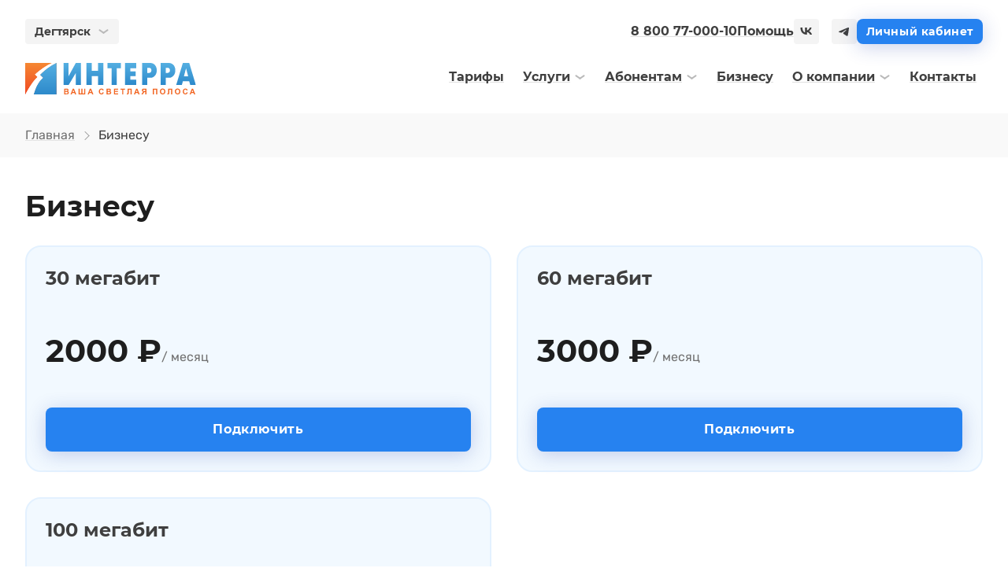

--- FILE ---
content_type: text/html; charset=utf-8
request_url: https://degtyarsk.interra.ru/org/
body_size: 3073
content:




<!DOCTYPE html><html lang="ru"><head  prefix="og: http://ogp.me/ns#"><meta charset="utf-8" /><meta name="description" content="Ознакомьтесь с тарифами для юридических лиц от нашей компании. Мы предлагаем гибкие и выгодные условия, адаптированные под потребности вашего бизнеса."><meta name="keywords" content="тарифы для юридических лиц, предложения для бизнеса, услуги для организаций, коммерческие тарифы, бизнес-решения, тарифные планы для компаний, интерра"><title>Тарифы для юридических лиц - Услуги и предложения для бизнеса</title><meta property="og:title" content="Тарифы для юридических лиц - Услуги и предложения для бизнеса"><meta property="og:description" content="Ознакомьтесь с тарифами для юридических лиц от нашей компании. Мы предлагаем гибкие и выгодные условия, адаптированные под потребности вашего бизнеса."><meta property="og:image" content="https://interra.ru/static/og/og_vk.jpg"><meta property="og:image:secure_url" content="https://interra.ru/static/og/og_vk.jpg"><meta property="og:site_name" content="Интерра"><meta itemprop="name" content="Тарифы для юридических лиц - Услуги и предложения для бизнеса"><meta itemprop="description" content="Ознакомьтесь с тарифами для юридических лиц от нашей компании. Мы предлагаем гибкие и выгодные условия, адаптированные под потребности вашего бизнеса."><meta itemprop="image" content="https://interra.ru/static/og/og_vk.jpg"><meta name="viewport" content="width=device-width" /><meta name="copyright" lang="ru" content="ООО «Интерра Медиа»" /><meta name="document-state" content="Dynamic" /><meta name="msapplication-TileColor" content="#2291FF"><meta name="theme-color" content="#2291FF"><meta name="msapplication-config" content="/static/browserconfig.xml" /><meta name="yandex-verification" content="53743896e594e097" /><link rel="apple-touch-icon" sizes="180x180" href="/static/apple-touch-icon.png"><link rel="icon" type="image/png" sizes="32x32" href="/static/favicon-32x32.png"><link rel="icon" type="image/png" sizes="16x16" href="/static/favicon-16x16.png"><link rel="shortcut icon" href="/static/favicon.ico" /><link rel="manifest" href="/static/site.webmanifest"><link type="text/css" href="/static/bundle/css/style-758c29d9165a53e6ca8f.css" rel="stylesheet" /></head><body><header id="header" class="header"><div class="grid"><div class="header-grid"><div class="header-city"><header_city :city-id="8"></header_city></div><div class="header-company"><div class="header-company__list"><div class="header-company__phone"><a href="tel:8 800 770-00-10">8 800 77-000-10</a></div><div class="header-company__help"><a href="/help/">Помощь</a></div><div class="header-company__social"><div class="nav-app"><div class="nav-app__list"><a href="https://vk.com/public172258204" class="nav-app__item"><span class="icon icon--large icon--vk"></span></a><a href="https://t.me/tginterra" class="nav-app__item"><span class="icon icon--large icon--tg"></span></a></div></div></div><div class="header-company__lk"><a href="https://stat.interra.ru/" target="_blank"
							class="btn btn-primary btn-primary--blue btn--profile">Личный кабинет</a></div></div></div><div class="header-logo"><a href="/" class="header-logo__link"><img src="/static/img/logo/logo.svg" alt="Интерра"></a></div><header_nav></header_nav></div></div></header><main><div class="wrapper"><nav class="nav-crumbs"><div class="grid"><ul class="unstyled"><li><a href="/" title="Главная страница">Главная</a></li><li>Бизнесу</li></ul></div></nav><div class="grid"><div class="title"><h2>Бизнесу</h2></div><div id="tariffs"><tariffs :type="'business'"></tariffs></div></div></div></main><footer><div class="grid"><div class="footer"><div class="footer-about"><div class="footer-title footer-title--primary">О компании</div><div class="footer-about__text"><p>Свою миссию компания видит в качестве последнего «проводника» комплекса услуг до конечного абонента - доступ в Интернет
					через выделенные каналы.</p><p>Медиа поддержка сайта ООО «Интерра Медиа».</p></div><div class="footer-about__nav"><div class="nav-footer nav-footer--line"><div class="nav-footer__item nav-footer__item--line"><a href="http://interra.fm/" class="nav-footer__link" target="_blank">Интерра FM</a></div><div class="nav-footer__item nav-footer__item--line"><a href="http://interra.tv/" class="nav-footer__link" target="_blank">Интерра ТВ</a></div><div class="nav-footer__item nav-footer__item--line"><a href="https://online.interra.ru/" class="nav-footer__link" target="_blank">Интерра Онлайн</a></div></div></div></div><div class="footer-nav"><div class="footer-title footer-title--primary">Навигация</div><div class="footer-nav__list"><div class="footer-nav__item"><div class="nav-footer"><div class="nav-footer__item"><a href="/" class="nav-footer__link">Главная</a></div><div class="nav-footer__item"><a href="/tariffs/" class="nav-footer__link">Тарифы</a></div><div class="nav-footer__item"><a href="/org/" class="nav-footer__link">Бизнесу</a></div><div class="nav-footer__item"><a href="/contacts/" class="nav-footer__link">Контакты</a></div></div></div><div class="footer-nav__item"><div class="nav-footer"><div class="nav-footer__item"><a href="/inet/" class="nav-footer__link">Интернет</a></div><div class="nav-footer__item"><a href="/tv/" class="nav-footer__link">Телевидение</a></div><div class="nav-footer__item"><a href="/options/" class="nav-footer__link">Тарифы и опции</a></div><div class="nav-footer__item"><a href="/hosting/" class="nav-footer__link">Хостинг и домены</a></div><div class="nav-footer__item"><a href="/services/" class="nav-footer__link">Дополнительно</a></div></div></div><div class="footer-nav__item"><div class="nav-footer"><div class="nav-footer__item"><a href="/order/" class="nav-footer__link">Подключение</a></div><div class="nav-footer__item"><a href="/sberbank/" class="nav-footer__link">Пополнение счёта</a></div><div class="nav-footer__item"><a href="/news/" class="nav-footer__link">Новости и акции</a></div><div class="nav-footer__item"><a href="/loyalty/" class="nav-footer__link">Лояльность</a></div><div class="nav-footer__item"><a href="/feedback/" class="nav-footer__link">Обратная связь</a></div><div class="nav-footer__item"><a href="/help/" class="nav-footer__link">Помощь</a></div></div></div><div class="footer-nav__item"><div class="nav-footer"><div class="nav-footer__item"><a href="/jobs/" class="nav-footer__link">Вакансии</a></div><div class="nav-footer__item"><a href="/info/" class="nav-footer__link">Правовая информация</a></div></div></div></div></div><div class="footer-phone"><div class="footer-title footer-title--secondary">Бесплатный телефон</div><a href="tel:8 800 770-00-10" class="footer-phone__link">8 800 77-000-10</a></div><div class="footer-social"><div class="footer-title footer-title--secondary">Мы в социальных сетях</div><div class="nav-app"><div class="nav-app__list"><a href="https://vk.com/public172258204" class="nav-app__item nav-app__item--dark nav-app__item--large"><span class="icon icon--large icon--vk icon--white"></span></a><a href="https://t.me/tginterra" class="nav-app__item nav-app__item--dark nav-app__item--large"><span class="icon icon--large icon--tg icon--white"></span></a></div></div></div><div class="footer-add"><div class="footer-copyright">© 2001 - 2026 г. ООО ТГ «Интерра»</div><div class="footer-counter"><div class="footer-counter__item"><font color="#FF9900" size="-1"><a href="http://www.uralweb.ru/hits/1-e/go" target="_top"><img border=0 width=88
									height=31 src="http://www.uralweb.ru/hits/1-e" alt="Рейтинг ресурсов УралWeb"></a></font></div></div></div></div></div></footer><div id="vue-modal"></div></body><script type="text/javascript" src="/static/bundle/runtime-758c29d9165a53e6ca8f.js" ></script><script type="text/javascript" src="/static/bundle/commons-758c29d9165a53e6ca8f.js" ></script><script type="text/javascript" src="/static/bundle/header-758c29d9165a53e6ca8f.js" ></script><script type="text/javascript" src="/static/bundle/modal-758c29d9165a53e6ca8f.js" ></script><script type="text/javascript" src="/static/bundle/anchor-758c29d9165a53e6ca8f.js" ></script><script type="text/javascript" src="/static/bundle/tariffs-758c29d9165a53e6ca8f.js" ></script><script type="text/javascript" >
   (function(m,e,t,r,i,k,a){m[i]=m[i]||function(){(m[i].a=m[i].a||[]).push(arguments)};
   m[i].l=1*new Date();k=e.createElement(t),a=e.getElementsByTagName(t)[0],k.async=1,k.src=r,a.parentNode.insertBefore(k,a)})
   (window, document, "script", "https://mc.yandex.ru/metrika/tag.js", "ym");

   ym(97897569, "init", {
        clickmap:true,
        trackLinks:true,
        accurateTrackBounce:true,
        webvisor:true
   });
</script><noscript><div><img src="https://mc.yandex.ru/watch/97897569" style="position:absolute; left:-9999px;" alt="" /></div></noscript></html>

--- FILE ---
content_type: text/css
request_url: https://degtyarsk.interra.ru/static/bundle/css/style-758c29d9165a53e6ca8f.css
body_size: 84232
content:
a,abbr,acronym,address,applet,article,aside,audio,b,big,blockquote,body,canvas,caption,center,cite,code,dd,del,details,dfn,div,dl,dt,em,embed,fieldset,figcaption,figure,footer,form,h1,h2,h3,h4,h5,h6,header,hgroup,html,i,iframe,img,ins,kbd,label,legend,li,mark,menu,nav,object,ol,output,p,pre,q,ruby,s,samp,section,small,span,strike,strong,summary,table,tbody,td,tfoot,th,thead,time,tr,tt,u,ul,var,video{margin:0;border:0;padding:0;-webkit-box-sizing:border-box;box-sizing:border-box;vertical-align:baseline}body{line-height:1}ol,ul{list-style:none}blockquote,q{quotes:none}a:focus{outline:thin dotted}a:active,a:hover{outline:0}iframe,img{display:block;border-style:none}blockquote:after,blockquote:before,q:after,q:before{content:"";content:none}textarea{overflow:auto;vertical-align:top}table{border-spacing:0;border-collapse:collapse}article,aside,details,figcaption,figure,footer,header,main,menu,nav,section,summary{display:block}audio,canvas,progress,video{max-width:100%;display:inline-block}audio:not([controls]){display:none;height:0}svg:not(:root){overflow:hidden}@font-face{font-family:Montserrat;src:url(/static/bundle/fonts/Montserrat-SemiBold.ttf?fa8441f345d83a0bc4ec345a6948dbb0) format("truetype");font-weight:600;font-style:normal}@font-face{font-family:Montserrat;src:url(/static/bundle/fonts/Montserrat-Bold.ttf?079ca05d3ded9bc107ab8a8da013be22) format("truetype");font-weight:700;font-style:normal}@font-face{font-family:Rubik;src:url(/static/bundle/fonts/Rubik-Regular.ttf?da39336cfcac7980f2f1d1c4890a9e8e) format("truetype");font-weight:400;font-style:normal}@font-face{font-family:Rubik;src:url(/static/bundle/fonts/Rubik-Medium.ttf?5bd2b2c6ad8019567605474ef1c03bc1) format("truetype");font-weight:500;font-style:normal}@font-face{font-family:Rubik;src:url(/static/bundle/fonts/Rubik-Bold.ttf?383b8c94b12034c5e8b500e50621ab54) format("truetype");font-weight:700;font-style:normal}html{font-size:62.5%}body{color:#3f3f3f;font-size:1.6rem;line-height:2.4rem;font-family:Rubik,sans-serif}:root{--font-size-h1:4rem;--font-size-h2:3.6rem;--font-size-h3:2.8rem;--font-size-h4:2.4rem;--font-size-h5:2rem;--font-size-h6:1.6rem;--line-height-h1:4.8rem;--line-height-h2:4.4rem;--line-height-h3:4rem;--line-height-h4:3.2rem;--line-height-h5:2.8rem;--line-height-h6:2.4rem}.h1,.h2,.h3,.h4,.h5,.h6,h1,h2,h3,h4,h5,h6{display:block;font-weight:700;color:#1e1e1e;white-space:normal;font-family:Montserrat,sans-serif}h1,p.h1{font-size:var(--font-size-h1);line-height:var(--line-height-h1)}h2,p.h2{font-size:var(--font-size-h2);line-height:var(--line-height-h2)}h3,p.h3{font-size:var(--font-size-h3);line-height:var(--line-height-h3)}h4,p.h4{font-size:var(--font-size-h4);line-height:var(--line-height-h4)}h5,p.h5{font-size:var(--font-size-h5);line-height:var(--line-height-h5)}h6,p.h6{font-size:var(--font-size-h6);line-height:var(--line-height-h6)}p{font-size:1.6rem;line-height:2.4rem}b,strong{font-weight:700}address,dfn,em,i{font-style:italic}a,ins{text-decoration:none;-webkit-transition:all .32s ease-in-out;-o-transition:all .32s ease-in-out;-webkit-text-decoration-line:underline;text-decoration-line:underline;text-decoration-thickness:1px;color:#3f3f3f;text-underline-offset:.4rem;text-underline-position:auto;transition:all .32s ease-in-out;-webkit-text-decoration-color:rgba(63,63,63,.16);text-decoration-color:rgba(63,63,63,.16)}a,a:active,a:focus,a:hover,a:visited,ins,ins:active,ins:focus,ins:hover,ins:visited{outline:0 solid rgba(0,0,0,0)}a:active,a:hover,a:visited,ins:active,ins:hover,ins:visited{text-decoration-thickness:1px}a:hover,ins:hover{color:#2291ff;-webkit-text-decoration-color:rgba(34,145,255,.16);text-decoration-color:rgba(34,145,255,.16)}ol,ul{padding-left:16px;margin-bottom:16px;line-height:2.4rem;font-size:1.6rem}ol li:not(:last-child),ul li:not(:last-child){margin-bottom:4px}li>ol,li>ul{margin:0 0 8px 16px}ol>ol,ol>ul,ul>ol,ul>ul{margin:8px 0}ul{list-style:disc}ol{list-style:decimal}ol.unstyled,ul.unstyled{margin:0;padding:0;list-style:none}ol.unstyled li,ul.unstyled li{margin:0}p>ol,p>ul{margin-bottom:0}.dl{display:grid;-webkit-column-gap:24px;-moz-column-gap:24px;column-gap:24px;grid-template-columns:auto 1fr}.dl dt{color:#9a9a9a}.dl--vacancy{gap:16px 32px}.dl--vacancy dt{color:#3f3f3f}.dl--address{grid-template-columns:200px 1fr}.dl--address:not(:last-child){margin-bottom:16px}.dl--address dt{color:#3f3f3f;line-height:2rem}.dl--address dd{color:#717171}.animated{z-index:100;position:relative;-webkit-animation-duration:1s;animation-duration:1s;-webkit-animation-fill-mode:both;animation-fill-mode:both}.animated--global{z-index:10000}.animated--infinite{-webkit-animation-iteration-count:infinite;animation-iteration-count:infinite}.animated--delay-1s{-webkit-animation-delay:1s;animation-delay:1s}.animated--delay-2s{-webkit-animation-delay:2s;animation-delay:2s}.animated--delay-3s{-webkit-animation-delay:3s;animation-delay:3s}.animated--delay-4s{-webkit-animation-delay:4s;animation-delay:4s}.animated--delay-5s{-webkit-animation-delay:5s;animation-delay:5s}.animated--fast{-webkit-animation-duration:.8s;animation-duration:.8s}.animated--faster{-webkit-animation-duration:.5s;animation-duration:.5s}.animated--slow{-webkit-animation-duration:2s;animation-duration:2s}.animated--slower{-webkit-animation-duration:3s;animation-duration:3s}@-webkit-keyframes slideOutUp{0%{-webkit-transform:translateZ(0);transform:translateZ(0)}to{visibility:hidden;-webkit-transform:translate3d(0,-100%,0);transform:translate3d(0,-100%,0)}}@keyframes slideOutUp{0%{-webkit-transform:translateZ(0);transform:translateZ(0)}to{visibility:hidden;-webkit-transform:translate3d(0,-100%,0);transform:translate3d(0,-100%,0)}}.animated--slideOutUp{-webkit-animation-name:slideOutUp;animation-name:slideOutUp}@-webkit-keyframes slideInUp{0%{opacity:0;-webkit-transform:translate3d(0,5%,0);transform:translate3d(0,5%,0);visibility:visible}to{-webkit-transform:translateZ(0);transform:translateZ(0)}}@keyframes slideInUp{0%{opacity:0;-webkit-transform:translate3d(0,5%,0);transform:translate3d(0,5%,0);visibility:visible}to{-webkit-transform:translateZ(0);transform:translateZ(0)}}.animated--slideInUp{-webkit-animation-name:slideInUp;animation-name:slideInUp}@-webkit-keyframes slideInDown{0%{-webkit-transform:translate3d(0,-100%,0);transform:translate3d(0,-100%,0);visibility:visible}to{-webkit-transform:translateZ(0);transform:translateZ(0)}}@keyframes slideInDown{0%{-webkit-transform:translate3d(0,-100%,0);transform:translate3d(0,-100%,0);visibility:visible}to{-webkit-transform:translateZ(0);transform:translateZ(0)}}.animated--slideInDown{-webkit-animation-name:slideInDown;animation-name:slideInDown}@-webkit-keyframes slideOutDown{0%{-webkit-transform:translateZ(0);transform:translateZ(0)}to{opacity:0;visibility:hidden;-webkit-transform:translate3d(0,5%,0);transform:translate3d(0,5%,0)}}@keyframes slideOutDown{0%{-webkit-transform:translateZ(0);transform:translateZ(0)}to{opacity:0;visibility:hidden;-webkit-transform:translate3d(0,5%,0);transform:translate3d(0,5%,0)}}.animated--slideOutDown{-webkit-animation-name:slideOutDown;animation-name:slideOutDown}.arrow{width:16px;height:16px;position:relative}.arrow:after,.arrow:before{content:"";width:8px;height:2px;top:calc(50% - 1px);position:absolute;border-radius:2px;background-color:#b9b9b9;-webkit-transform:translateY(-50%);-ms-transform:translateY(-50%);transform:translateY(-50%);-webkit-transition:all .3s ease-in-out;-o-transition:all .3s ease-in-out;transition:all .3s ease-in-out}.arrow:after{right:6.4px;-webkit-transform:rotate(35deg);-ms-transform:rotate(35deg);transform:rotate(35deg)}.arrow:before{right:1.4px;-webkit-transform:rotate(-35deg);-ms-transform:rotate(-35deg);transform:rotate(-35deg)}.arrow--active:after,.arrow--active:before{-webkit-transform:rotate(0);-ms-transform:rotate(0);transform:rotate(0)}.arrow--large{width:24px;height:24px}.arrow--large:after,.arrow--large:before{width:12px;height:4px}.arrow--large:after{right:10.2px}.arrow--large:before{right:1.8px}.arrow--white:after,.arrow--white:before{background-color:#fff}.title{margin-bottom:28px}.icon{width:12px;height:12px;display:block;background-size:contain;background-repeat:no-repeat;background-position:50%}.icon--large{width:16px;height:16px}.icon--vk{background-image:url(/static/bundle/images/icon_vk.svg?95ce6e2c51c674d2dfcf9933395284a4)}.icon--ok{background-image:url(/static/bundle/images/icon_ok.svg?b53eb2dd3f72e7fcdc4c5e6115c25f6b)}.icon--tg{background-image:url(/static/bundle/images/icon_tg.svg?23976b52d377846129b920e8c0d3397f)}.icon--apple{background-image:url(/static/bundle/images/icon_apple.svg?0639da1984298264769d1800c3909148)}.icon--android{background-image:url(/static/bundle/images/icon_android.svg?b7a9b3624a3952bf4d2a115f7bac80c4)}.icon--plus{background-image:url(/static/bundle/images/icon_plus.svg?451fe0afae7660bb588df3fa7ed71a73)}.icon--white{-webkit-filter:brightness(0) invert(.96);filter:brightness(0) invert(.96)}.btn{all:unset;cursor:pointer;-webkit-user-select:none;-moz-user-select:none;-ms-user-select:none;user-select:none;text-align:center;display:inline-block;-webkit-box-sizing:border-box;box-sizing:border-box;font-family:Montserrat,sans-serif;-webkit-transition:all .3s ease-in-out;-o-transition:all .3s ease-in-out;transition:all .3s ease-in-out}.btn-primary{color:#fff;font-weight:700;font-size:1.6rem;padding:16px 24px;line-height:2.4rem;letter-spacing:.6px;border-radius:8px!important}.btn-primary:active,.btn-primary:focus,.btn-primary:hover{color:#fff;border-radius:8px}.btn-primary--blue{background-color:#2682f0}.btn-primary--blue,.btn-primary--blue:hover{-webkit-box-shadow:0 4px 24px 0 rgba(35,63,170,.24);box-shadow:0 4px 24px 0 rgba(35,63,170,.24)}.btn-primary--blue:hover{background-color:#2291ff}.btn-primary--blue:active{-webkit-box-shadow:0 4px 24px 0 rgba(35,63,170,.08);box-shadow:0 4px 24px 0 rgba(35,63,170,.08)}.btn-primary--blue:focus{-webkit-box-shadow:0 0 0 4px #bbdcff;box-shadow:0 0 0 4px #bbdcff}.btn-primary--orange{background-color:#fb8c00}.btn-primary--orange,.btn-primary--orange:hover{-webkit-box-shadow:0 4px 24px 0 rgba(230,81,0,.24);box-shadow:0 4px 24px 0 rgba(230,81,0,.24)}.btn-primary--orange:hover{background-color:#ff9800}.btn-primary--orange:active{-webkit-box-shadow:0 4px 24px 0 rgba(230,81,0,.08);box-shadow:0 4px 24px 0 rgba(230,81,0,.08)}.btn-primary--orange:focus{-webkit-box-shadow:0 0 0 4px #ffe0b2;box-shadow:0 0 0 4px #ffe0b2}.btn-primary--big{font-size:2rem;padding:24px 32px;line-height:2.4rem}.btn-flat{font-weight:600;font-size:1.2rem;padding:8px 12px;line-height:2rem}.btn-flat,.btn-flat:active,.btn-flat:focus,.btn-flat:hover{color:#1e1e1e;border-radius:8px}.btn-flat--red{background-color:#ffcdd2}.btn-flat--red:hover{background-color:#ef9a9a}.btn-flat--red:focus{-webkit-box-shadow:0 0 0 4px #e57373;box-shadow:0 0 0 4px #e57373}.btn-flat--orange{background-color:#ffe0b2}.btn-flat--orange:hover{background-color:#ffcc80}.btn-flat--orange:focus{-webkit-box-shadow:0 0 0 4px #ffb74d;box-shadow:0 0 0 4px #ffb74d}.btn-flat--green{background-color:#d7edc1}.btn-flat--green:hover{background-color:#bce299}.btn-flat--green:focus{-webkit-box-shadow:0 0 0 4px #a0d66e;box-shadow:0 0 0 4px #a0d66e}.btn-flat--blue{background-color:#bbdcff}.btn-flat--blue:hover{background-color:#8fc7ff}.btn-flat--blue:focus{-webkit-box-shadow:0 0 0 4px #61b2ff;box-shadow:0 0 0 4px #61b2ff}.btn-flat--blueGrey{background-color:#cfd8dc}.btn-flat--blueGrey:hover{background-color:#b0bec5}.btn-flat--blueGrey:focus{-webkit-box-shadow:0 0 0 4px #90a4ae;box-shadow:0 0 0 4px #90a4ae}.btn-flat--grey{background-color:#ececec}.btn-flat--grey:hover{background-color:#ddd}.btn-flat--grey:focus{-webkit-box-shadow:0 0 0 4px #b9b9b9;box-shadow:0 0 0 4px #b9b9b9}.btn-flat--big{font-size:1.6rem;line-height:2.4rem;padding:12px 16px}.btn--disabled{opacity:.48;cursor:default;-webkit-box-shadow:none;box-shadow:none;pointer-events:none}.btn-group--column .btn-group__item:not(:last-child){margin-bottom:16px}.btn-group--line{display:-webkit-box;display:-ms-flexbox;display:flex;-ms-flex-wrap:wrap;flex-wrap:wrap;-webkit-box-pack:start;-ms-flex-pack:start;justify-content:flex-start}.btn-group--line .btn-group__item:not(:last-child){margin-right:16px}.btn--long{width:100%;display:block}.btn--profile{padding:8px 12px;font-size:1.4rem;line-height:1.6rem}.btn--profile,.btn--profile:active,.btn--profile:focus,.btn--profile:hover{border-radius:4px}.dropdown{position:relative}.dropdown__select{width:100%}.dropdown__option{top:100%;left:0;width:100%;z-index:600;padding:8px;overflow-y:auto;min-height:60px;max-height:256px;margin:8px 0 0;position:absolute;border-radius:8px;background-color:#fff;-webkit-box-shadow:0 8px 32px 0 rgba(30,30,30,.12);box-shadow:0 8px 32px 0 rgba(30,30,30,.12)}.dropdown__option--nav{width:248px;margin:8px 0 0 -12px}.dropdown__option--city{margin:8px 0 0 -12px;width:calc(100% + 12px)}.dropdown__option--form{border:2px solid #ececec}.dropdown__input{margin-bottom:8px}.dropdown__input input{height:48px;padding:0 12px;border-radius:4px}.dropdown__link{padding:12px;display:block;border-radius:4px;-webkit-text-decoration-line:none;text-decoration-line:none;color:#3f3f3f;text-underline-offset:.4rem;text-underline-position:auto;-webkit-transition:all .32s ease-in-out;-o-transition:all .32s ease-in-out;transition:all .32s ease-in-out}.dropdown__link:hover{color:#3f3f3f;background-color:#ececec}.dropdown__link:focus{-webkit-box-shadow:0 0 0 2px #bbdcff;box-shadow:0 0 0 2px #bbdcff}.dropdown__link--active{background-color:#ececec}.dropdown__message{padding:8px 0;text-align:center;font-size:1.4rem;line-height:2rem}.tabs__wrapper{-ms-flex-wrap:nowrap;flex-wrap:nowrap;border-radius:8px;display:-webkit-inline-box;display:-ms-inline-flexbox;display:inline-flex;background-color:#f9f9f9}.tabs__link{display:block;color:#3f3f3f;font-weight:600;font-size:2rem;-webkit-user-select:none;-moz-user-select:none;-ms-user-select:none;user-select:none;padding:16px 24px;border-radius:8px;line-height:2.4rem;font-family:Montserrat,sans-serif;-webkit-text-decoration-line:none;text-decoration-line:none}.tabs__link:hover{color:#3f3f3f;background-color:#ececec}.tabs__link:focus{-webkit-box-shadow:0 0 0 4px #ddd;box-shadow:0 0 0 4px #ddd}.tabs__link--active,.tabs__link--active:hover{color:#fff;background-color:#3f3f3f}input,select,textarea{width:100%;height:56px;padding:0 16px;color:#3f3f3f;font-size:1.6rem;border-radius:8px;line-height:2.4rem;-webkit-box-sizing:border-box;box-sizing:border-box;background-color:#fff;border:2px solid #ececec;font-family:Rubik,sans-serif;-webkit-box-shadow:0 0 0 4px rgba(0,0,0,0),inset 0 2px 8px 0 rgba(30,30,30,.04);box-shadow:0 0 0 4px rgba(0,0,0,0),inset 0 2px 8px 0 rgba(30,30,30,.04);-webkit-transition:all .32s ease-in-out;-o-transition:all .32s ease-in-out;transition:all .32s ease-in-out}input:hover,select:hover,textarea:hover{border:2px solid #3fa1ff;background-color:#f2f9ff}input:focus,select:focus,textarea:focus{outline:0;border:2px solid #2291ff;-webkit-box-shadow:0 0 0 4px #bbdcff;box-shadow:0 0 0 4px #bbdcff}input:disabled:focus,input:disabled:hover,select:disabled:focus,select:disabled:hover,textarea:disabled:focus,textarea:disabled:hover{-webkit-box-shadow:none;box-shadow:none;background-color:#fff;border:2px solid #ddd}input[type=number]::-webkit-inner-spin-button,input[type=number]::-webkit-outer-spin-button{-webkit-appearance:none;margin:0}textarea{padding:8px 12px;resize:vertical;min-height:128px}label{display:block;font-weight:500;font-size:1.6rem;line-height:2.4rem}input::-webkit-input-placeholder,textarea::-webkit-input-placeholder{color:#b9b9b9}input::-moz-placeholder,textarea::-moz-placeholder{color:#b9b9b9}input:-ms-input-placeholder,textarea:-ms-input-placeholder{color:#b9b9b9}input::-ms-input-placeholder,textarea::-ms-input-placeholder{color:#b9b9b9}input::placeholder,textarea::placeholder{color:#b9b9b9}.input--error,.textarea--error{color:#f44336;background-color:#ffebee!important;border:2px solid #f44336!important;-webkit-box-shadow:inset 0 2px 8px 0 rgba(244,67,54,.04)!important;box-shadow:inset 0 2px 8px 0 rgba(244,67,54,.04)!important}.input--error:focus,.textarea--error:focus{border:2px solid #f44336!important;-webkit-box-shadow:0 0 0 4px #ffcdd2!important;box-shadow:0 0 0 4px #ffcdd2!important}.form{gap:36px;display:grid;grid-template-columns:repeat(3,1fr)}.form-loader{grid-column:1/4}.form-wrapper{grid-column:1/3}.form-span{color:#9a9a9a;font-size:1.2rem;line-height:2rem}.form-legend{margin-bottom:12px}.form-legend__title{color:#1e1e1e;font-size:2.4rem;font-weight:700;line-height:3.2rem;font-family:Montserrat,sans-serif}.form-group:not(:last-child){margin-bottom:40px}.form-group--line{display:grid;-webkit-column-gap:24px;-moz-column-gap:24px;column-gap:24px;grid-template-columns:repeat(3,1fr)}.form-group--line:not(:last-child){margin-bottom:24px}.form-item--error{grid-row:2/3;grid-column:1/4}.form-item:not(:last-child){margin-bottom:20px}.form-item--line{width:100%}.form-item--line:not(:last-child){margin-bottom:0}.form-item--mini{width:20%}.form-item--small{width:40%}.form-item--medium{width:60%}.form-item--large{width:80%}.form-label{margin-bottom:4px}.form-label--line{display:-webkit-box;display:-ms-flexbox;display:flex;-webkit-box-align:center;-ms-flex-align:center;align-items:center;-webkit-box-pack:justify;-ms-flex-pack:justify;justify-content:space-between}.form-help{margin-top:4px;color:#9a9a9a;font-size:1.4rem;line-height:2rem}.form-address{gap:20px;display:grid;grid-template-columns:repeat(2,1fr)}.form-address__street{grid-row:1/2;grid-column:1/3}.form-address__house{grid-row:2/3;grid-column:1/2}.form-address__flat{grid-row:2/3;grid-column:2/3}.form-error{color:#f44336;font-size:1.4rem;line-height:2rem;margin-top:4px}.form-error ul.error{margin:0;padding:0;list-style:none}.form-error ul.error li.error__item{color:#f44336;font-size:1.4rem;line-height:2rem}.form-error ul.error li.error__item:not(:last-child){margin-bottom:2px}.form-pay{row-gap:24px;display:grid;-webkit-column-gap:36px;-moz-column-gap:36px;column-gap:36px;grid-template-columns:repeat(3,1fr)}.form-pay__note{grid-row:2/3;grid-column:1/3}.form-pay__input{grid-row:1/2;grid-column:1/2}.form-pay__text p:not(:last-child){margin-bottom:12px}.form-pay__text a{border-radius:2px;outline-offset:4px}.form-pay__text a,.form-pay__text a:hover{outline:2px solid rgba(0,0,0,0)}.form-pay__text a:focus,.form-pay__text a:focus:hover{outline:2px solid rgba(255,152,0,.48)}.form-pay__text--main p{font-size:2rem;line-height:2.8rem}.form-choose{-webkit-user-select:none;-moz-user-select:none;-ms-user-select:none;user-select:none;position:relative}.form-choose label{cursor:pointer;margin-bottom:0;font-weight:400;word-wrap:break-word;word-break:break-word;overflow-wrap:break-word}.form-choose input[type=checkbox],.form-choose input[type=radio]{width:0;height:0;opacity:0;cursor:pointer;position:absolute}.form-choose__checkmark{width:24px;height:24px;position:absolute;background-color:#fff;border:2px solid #bbdcff;-webkit-box-shadow:inset 0 2px 4px 0 rgba(35,63,170,.1);box-shadow:inset 0 2px 4px 0 rgba(35,63,170,.1);-webkit-transition:all .3s ease-in-out;-o-transition:all .3s ease-in-out;transition:all .3s ease-in-out}.form-choose__checkmark:after{content:"";display:none;position:absolute}.form-choose--disabled input[type=checkbox],.form-choose--disabled input[type=radio],.form-choose--disabled label{cursor:default}.form-choose--radio .form-choose__checkmark{border-radius:50%}.form-choose--radio .form-choose__checkmark:after{top:5px;left:5px;width:10px;height:10px;border-radius:50%;background-color:#fff}.form-choose--radio:hover input[type=radio]~.form-choose__checkmark{background-color:#e3f1ff}.form-choose--radio input[type=radio]:checked~.form-choose__checkmark{border-color:#2291ff;background-color:#2291ff;-webkit-box-shadow:none;box-shadow:none}.form-choose--radio input[type=radio]:checked~.form-choose__checkmark:after{display:block}.form-choose--checkbox .form-choose__checkmark{border-radius:4px}.form-choose--checkbox .form-choose__checkmark:after{left:6px;top:2px;width:5px;height:10px;border:solid #fff;border-width:0 3px 3px 0;-webkit-transform:rotate(45deg);-ms-transform:rotate(45deg);transform:rotate(45deg)}.form-choose--checkbox:hover input[type=checkbox]~.form-choose__checkmark{background-color:#f2f9ff}.form-choose--checkbox input[type=checkbox]:checked~.form-choose__checkmark{border-color:#2291ff;background-color:#2291ff;-webkit-box-shadow:none;box-shadow:none}.form-choose--checkbox input[type=checkbox]:checked~.form-choose__checkmark:after{display:block}.form-choose--agreement{width:100%;padding:16px;border-radius:8px;margin-bottom:20px;background-color:#f2f9ff}.form-choose--agreement label{width:100%;padding-left:32px;line-height:2.4rem}.form-choose--agreement .form-choose__checkmark{top:16px;left:16px}.form-pick{gap:16px;-ms-flex-wrap:wrap;flex-wrap:wrap}.form-pick,.form-pick__item{display:-webkit-box;display:-ms-flexbox;display:flex}.form-pick__item{-ms-flex-wrap:nowrap;flex-wrap:nowrap;border-radius:8px;-webkit-box-align:center;-ms-flex-align:center;align-items:center;background-color:#fff;border:2px solid #ddd;padding:16px 20px 16px 16px;-webkit-transition:all .32s ease-in-out;-o-transition:all .32s ease-in-out;-webkit-text-decoration-line:none;text-decoration-line:none;color:#3f3f3f;text-underline-offset:.4rem;text-underline-position:auto;transition:all .32s ease-in-out}.form-pick__item:hover{color:#3f3f3f;border:2px solid #8fc7ff;background-color:rgba(227,241,255,.32)}.form-pick__item:hover:focus{-webkit-box-shadow:0 0 0 4px #e3f1ff;box-shadow:0 0 0 4px #e3f1ff}.form-pick__item:hover .form-pick__radio{border:2px solid #61b2ff}.form-pick__item:focus{-webkit-box-shadow:0 0 0 4px #ececec;box-shadow:0 0 0 4px #ececec}.form-pick__item--choice{border:2px solid #2291ff;background-color:#f2f9ff}.form-pick__item--choice .form-pick__radio{background-color:#fff;border:6px solid #2291ff}.form-pick__item--choice:hover{border:2px solid #2291ff;background-color:#f2f9ff}.form-pick__item--choice:hover:focus{-webkit-box-shadow:0 0 0 4px #bbdcff;box-shadow:0 0 0 4px #bbdcff}.form-pick__item--choice:hover .form-pick__radio{border:6px solid #2291ff;background-color:#fff}.form-pick__item--choice:focus{-webkit-box-shadow:0 0 0 4px #bbdcff;box-shadow:0 0 0 4px #bbdcff}.form-pick__radio{width:20px;height:20px;margin-right:8px;border-radius:50%;border:2px solid #ddd;-webkit-transition:all .32s ease-in-out;-o-transition:all .32s ease-in-out;transition:all .32s ease-in-out}.form-pick__text{margin-top:2px;width:calc(100% - 28px)}.form-dropdown__select{display:-webkit-box;display:-ms-flexbox;display:flex;padding:16px;border-radius:8px;-webkit-box-align:center;-ms-flex-align:center;align-items:center;background-color:#fff;border:2px solid #ececec;-webkit-box-pack:justify;-ms-flex-pack:justify;justify-content:space-between;-webkit-text-decoration-line:none;text-decoration-line:none;color:#3f3f3f;text-underline-offset:.4rem;text-underline-position:auto;-webkit-transition:all .32s ease-in-out;-o-transition:all .32s ease-in-out;transition:all .32s ease-in-out}.form-dropdown__select:hover{color:#3f3f3f}.form-dropdown__select--active,.form-dropdown__select:hover{border:2px solid #3fa1ff;background-color:#f2f9ff}.form-dropdown__select:focus{border:2px solid #2291ff;-webkit-box-shadow:0 0 0 4px #bbdcff;box-shadow:0 0 0 4px #bbdcff}.form-dropdown__text{line-height:2rem;-webkit-user-select:none;-moz-user-select:none;-ms-user-select:none;user-select:none}table{width:100%;table-layout:fixed}table tbody>tr>td,table thead>tr>th{text-align:left}.table tbody tr td:not(:last-child),.table thead tr th:not(:last-child){padding-right:24px}.table thead{font-weight:700;color:#1e1e1e;font-size:1.4rem;line-height:1.8rem;text-transform:uppercase}.table tbody:before{content:"";height:0;display:block}.table tbody tr:not(:last-child){border-bottom:1px solid #ececec}.table tbody td{padding:16px 0}.table__col--10{width:10%}.table__col--20{width:20%}.table__col--30{width:30%}.table__col--40{width:40%}.table__col--50{width:50%}.table__col--60{width:60%}.table__col--70{width:70%}.table__col--80{width:80%}.table__col--90{width:90%}.table-wrapper{margin-bottom:32px}.table-wrapper--services{border-radius:8px;padding:24px 28px 12px;background-color:#f9f9f9}.table--align-center,.table--align-right{text-align:center}.table--align-top{vertical-align:top}.table--align-middle{vertical-align:middle}.table--align-bottom{vertical-align:bottom}.close{display:block;cursor:pointer;position:relative}.close__icon{width:24px;height:24px}.close__icon,.close__icon:after,.close__icon:before{-webkit-transition:all .3s ease-in-out;-o-transition:all .3s ease-in-out;transition:all .3s ease-in-out}.close__icon:after,.close__icon:before{top:50%;left:50%;content:"";width:16px;height:2px;border-radius:2px;position:absolute;background-color:#fff;-webkit-transform:translate(-50%,-50%) rotate(45deg);-ms-transform:translate(-50%,-50%) rotate(45deg);transform:translate(-50%,-50%) rotate(45deg)}.close__icon:after{-webkit-transform:translate(-50%,-50%) rotate(-45deg);-ms-transform:translate(-50%,-50%) rotate(-45deg);transform:translate(-50%,-50%) rotate(-45deg)}.close__icon:hover{-webkit-transform:rotate(180deg);-ms-transform:rotate(180deg);transform:rotate(180deg)}.close__icon--red:after,.close__icon--red:before{background-color:#f44336}.close__icon--mobile{width:32px;height:32px}.close__icon--mobile:after,.close__icon--mobile:before{width:32px;height:4px;background-color:#9a9a9a}:root{--size-loader:64px;--size-border-loader:8px}.loader{width:100%;height:320px;display:-webkit-box;display:-ms-flexbox;display:flex;-webkit-box-align:center;-ms-flex-align:center;align-items:center;-webkit-box-pack:center;-ms-flex-pack:center;justify-content:center}.loader__bar{border-radius:50%;width:var(--size-loader);height:var(--size-loader);-webkit-animation:loader 1s linear infinite;animation:loader 1s linear infinite;border-top:var(--size-border-loader) solid #f4f4f4;border:var(--size-border-loader) solid #f4f4f4;border-top-color:#ff9800}@-webkit-keyframes loader{0%{-webkit-transform:rotate(0deg);transform:rotate(0deg)}to{-webkit-transform:rotate(1turn);transform:rotate(1turn)}}@keyframes loader{0%{-webkit-transform:rotate(0deg);transform:rotate(0deg)}to{-webkit-transform:rotate(1turn);transform:rotate(1turn)}}.modal{left:50%;width:480px;top:100px;z-index:2000;display:-webkit-box;display:-ms-flexbox;display:flex;position:fixed;border-radius:8px;padding:12px 16px;-webkit-box-align:start;-ms-flex-align:start;align-items:flex-start;-webkit-transform:translateX(-50%);-ms-transform:translateX(-50%);transform:translateX(-50%)}.modal__content{color:#fff;margin-right:16px;width:calc(100% - 40px)}.modal__content a{-webkit-text-decoration-line:underline;text-decoration-line:underline;color:#fff;text-underline-offset:.4rem;text-underline-position:auto;-webkit-transition:all .32s ease-in-out;-o-transition:all .32s ease-in-out;transition:all .32s ease-in-out;border-radius:2px;outline-offset:4px;outline:2px solid rgba(0,0,0,0);-webkit-text-decoration-color:hsla(0,0%,100%,.16);text-decoration-color:hsla(0,0%,100%,.16)}.modal__content a,.modal__content a:active,.modal__content a:hover,.modal__content a:visited{text-decoration-thickness:1px}.modal__content a:hover{color:#fff;outline:2px solid rgba(0,0,0,0)}.modal__content a:focus,.modal__content a:focus:hover{outline:2px solid hsla(0,0%,100%,.48)}.modal__content a:hover{-webkit-text-decoration-color:hsla(0,0%,100%,.48);text-decoration-color:hsla(0,0%,100%,.48)}.modal__close{width:24px;height:24px;display:block;background-color:hsla(0,0%,100%,.24);border-radius:4px;outline-offset:0;outline:2px solid rgba(0,0,0,0)}.modal__close:hover{background-color:hsla(0,0%,100%,.32);outline:2px solid rgba(0,0,0,0)}.modal__close:focus,.modal__close:focus:hover{outline:2px solid hsla(0,0%,100%,.48)}.modal--error,.modal--red{background-color:#f44336;-webkit-box-shadow:0 4px 24px 0 rgba(198,40,40,.4);box-shadow:0 4px 24px 0 rgba(198,40,40,.4)}.modal--orange,.modal--warning{background-color:#ff9800;-webkit-box-shadow:0 4px 24px 0 rgba(239,108,0,.4);box-shadow:0 4px 24px 0 rgba(239,108,0,.4)}.modal--blue,.modal--info{background-color:#2291ff;-webkit-box-shadow:0 4px 24px 0 rgba(37,94,202,.4);box-shadow:0 4px 24px 0 rgba(37,94,202,.4)}.modal--green,.modal--success{background-color:#74c423;-webkit-box-shadow:0 4px 24px 0 rgba(55,140,0,.4);box-shadow:0 4px 24px 0 rgba(55,140,0,.4)}.notice{width:100%;color:#fff;border-radius:8px;-webkit-box-shadow:0 4px 20px 0 rgba(0,0,0,.24);box-shadow:0 4px 20px 0 rgba(0,0,0,.24)}.notice__wrapper{z-index:50;padding:24px;overflow:hidden;position:relative;border-radius:16px}.notice p:not(:last-child){margin-bottom:12px}.notice a{text-decoration:none;outline:0 solid rgba(0,0,0,0);-webkit-transition:all .32s ease-in-out;-o-transition:all .32s ease-in-out;color:#fff;text-underline-offset:.4rem;text-underline-position:auto;transition:all .32s ease-in-out;-webkit-text-decoration-line:underline;text-decoration-line:underline;text-decoration-thickness:1px;-webkit-text-decoration-color:hsla(0,0%,100%,.16);text-decoration-color:hsla(0,0%,100%,.16);border-radius:4px;outline-offset:2px;outline:2px solid rgba(0,0,0,0)}.notice a:active,.notice a:focus,.notice a:hover,.notice a:visited{outline:0 solid rgba(0,0,0,0)}.notice a:active,.notice a:hover,.notice a:visited{text-decoration-thickness:1px}.notice a:hover{outline:2px solid rgba(0,0,0,0)}.notice a:focus,.notice a:focus:hover{outline:2px solid hsla(0,0%,100%,.48)}.notice--error,.notice--red{background:#d32f2f;background:-o-linear-gradient(45deg,#e53935 0,#ef5350 100%);background:linear-gradient(45deg,#e53935,#ef5350);-webkit-box-shadow:0 8px 32px 0 rgba(198,40,40,.24);box-shadow:0 8px 32px 0 rgba(198,40,40,.24)}.notice--warning,.notice--yellow{background:#f57c00;background:-o-linear-gradient(45deg,#fb8c00 0,#ffa726 100%);background:linear-gradient(45deg,#fb8c00,#ffa726);-webkit-box-shadow:0 8px 32px 0 rgba(239,108,0,.24);box-shadow:0 8px 32px 0 rgba(239,108,0,.24)}.notice--blue,.notice--info{background:#2670dc;background:-o-linear-gradient(45deg,#2682f0 0,#3fa1ff 100%);background:linear-gradient(45deg,#2682f0,#3fa1ff);-webkit-box-shadow:0 8px 32px 0 rgba(37,94,202,.24);box-shadow:0 8px 32px 0 rgba(37,94,202,.24)}.notice--green,.notice--success{background:#4ea00e;background:-o-linear-gradient(45deg,#64b41b 0,#8acd4b 100%);background:linear-gradient(45deg,#64b41b,#8acd4b);-webkit-box-shadow:0 8px 32px 0 rgba(55,140,0,.24);box-shadow:0 8px 32px 0 rgba(55,140,0,.24)}html{scroll-behavior:smooth}body,html{height:100%}body{display:-webkit-box;display:-ms-flexbox;display:flex;-webkit-box-orient:vertical;-webkit-box-direction:normal;-ms-flex-direction:column;flex-direction:column}body,header{background-color:#fff}header{-webkit-box-flex:0;-ms-flex:0 0 auto;flex:0 0 auto}main{-webkit-box-flex:1;-ms-flex:1 0 auto;flex:1 0 auto}footer{-webkit-box-flex:0;-ms-flex:0 0 auto;flex:0 0 auto;padding-top:48px;background-color:#1e1e1e}.wrapper{width:100%;margin-bottom:128px}.wrapper--main{margin-bottom:0}.grid{width:1200px;margin:0 auto}.header-grid{gap:24px 0;display:grid;padding:24px 0;grid-template-columns:20% 1fr}.header-city{grid-row:1/2;grid-column:1/2}.header-company{grid-row:1/2;justify-self:end;grid-column:2/3;align-self:center}.header-logo{grid-row:2/3;grid-column:1/2;align-self:center}.header-logo--main{grid-row:1/2}.header-nav{grid-row:2/3;justify-self:end;grid-column:2/3}.header-logo__link{display:inline-block;vertical-align:middle}.header-city .city-dropdown__select{-webkit-column-gap:8px;-moz-column-gap:8px;column-gap:8px;padding:8px 12px;border-radius:4px;display:inline-grid;background-color:#f4f4f4;-webkit-text-decoration-line:none;text-decoration-line:none;grid-template-columns:repeat(2,auto)}.header-city .city-dropdown__select:focus{-webkit-box-shadow:0 0 0 2px #ddd;box-shadow:0 0 0 2px #ddd}.header-city .city-dropdown__text{font-weight:700;font-size:1.4rem;line-height:1.6rem;font-family:Montserrat,sans-serif;color:#3f3f3f;text-underline-offset:.4rem;text-underline-position:auto;-webkit-transition:all .32s ease-in-out;-o-transition:all .32s ease-in-out;transition:all .32s ease-in-out}.header-city .city-dropdown__text:hover{color:#1e1e1e}.header-company__list{display:-webkit-box;display:-ms-flexbox;display:flex;-webkit-column-gap:32px;-moz-column-gap:32px;column-gap:32px;-webkit-box-align:center;-ms-flex-align:center;align-items:center}.header-company__list--main{-ms-flex-wrap:wrap;flex-wrap:wrap;-webkit-box-pack:center;-ms-flex-pack:center;justify-content:center}.header-company__help,.header-company__phone{font-weight:700;font-family:Montserrat,sans-serif;color:#3f3f3f;text-underline-offset:.4rem;text-underline-position:auto;-webkit-transition:all .32s ease-in-out;-o-transition:all .32s ease-in-out;transition:all .32s ease-in-out;border-radius:2px;outline-offset:4px;outline:2px solid rgba(0,0,0,0);-webkit-text-decoration-color:rgba(63,63,63,.16);text-decoration-color:rgba(63,63,63,.16)}.header-company__help:hover,.header-company__phone:hover{color:#1e1e1e;outline:2px solid rgba(0,0,0,0)}.header-company__help:focus,.header-company__help:focus:hover,.header-company__phone:focus,.header-company__phone:focus:hover{outline:2px solid rgba(255,152,0,.48)}.header-company__help:hover,.header-company__phone:hover{-webkit-text-decoration-color:rgba(30,30,30,.16);text-decoration-color:rgba(30,30,30,.16)}.footer{display:grid;gap:56px 36px;color:#b9b9b9;grid-template-columns:repeat(3,1fr)}.footer-about{grid-row:1/2;grid-column:1/2}.footer-nav{grid-row:1/2;grid-column:2/4}.footer-phone{grid-row:2/3;grid-column:1/2}.footer-phone--main{grid-row:1/2;grid-column:2/3}.footer-social{grid-row:2/3;grid-column:2/3}.footer-social--main{grid-row:1/2;grid-column:3/4}.footer-add{grid-row:3/4;grid-column:1/4}.footer-add--main{grid-row:2/3}.footer-title{color:#ececec;font-weight:600;font-family:Montserrat,sans-serif}.footer-title--primary{font-size:2rem;line-height:2.4rem;margin-bottom:12px}.footer-title--secondary{font-size:1.6rem;line-height:2.4rem;margin-bottom:8px}.footer-about__text{margin-bottom:12px}.footer-nav__list{gap:20px;display:grid;grid-template-columns:repeat(4,1fr)}.footer-phone__link{font-size:2rem;color:#ddd;font-weight:600;line-height:2.8rem;font-family:Montserrat,sans-serif;-webkit-text-decoration-line:underline;text-decoration-line:underline;color:#b9b9b9;text-underline-offset:.4rem;text-underline-position:auto;-webkit-transition:all .32s ease-in-out;-o-transition:all .32s ease-in-out;transition:all .32s ease-in-out;border-radius:2px;outline-offset:4px;outline:2px solid rgba(0,0,0,0);-webkit-text-decoration-color:hsla(0,0%,72.5%,.16);text-decoration-color:hsla(0,0%,72.5%,.16)}.footer-phone__link,.footer-phone__link:active,.footer-phone__link:hover,.footer-phone__link:visited{text-decoration-thickness:1px}.footer-phone__link:hover{color:#ddd;outline:2px solid rgba(0,0,0,0)}.footer-phone__link:focus,.footer-phone__link:focus:hover{outline:2px solid #717171}.footer-phone__link:hover{-webkit-text-decoration-color:hsla(0,0%,86.7%,.16);text-decoration-color:hsla(0,0%,86.7%,.16)}.footer-app{grid-row:2/3;grid-column:3/4}.footer-add{padding:20px 0;-webkit-box-pack:justify;-ms-flex-pack:justify;justify-content:space-between;border-top:1px solid #3f3f3f}.footer-add,.footer-counter{display:-webkit-box;display:-ms-flexbox;display:flex;-webkit-box-align:center;-ms-flex-align:center;align-items:center}.footer-counter__item{width:88px;height:31px;overflow:hidden}.footer-counter__item:not(:last-child){margin-right:16px}.nav-app__list{display:-webkit-box;display:-ms-flexbox;display:flex;-ms-flex-wrap:wrap;flex-wrap:wrap;-webkit-box-pack:start;-ms-flex-pack:start;justify-content:flex-start}.nav-app__list--center{-webkit-box-pack:center;-ms-flex-pack:center;justify-content:center}.nav-app__item{padding:8px;display:block;border-radius:4px;background-color:#f4f4f4}.nav-app__item:hover{background-color:#ececec}.nav-app__item:focus{-webkit-box-shadow:0 0 0 2px #ddd;box-shadow:0 0 0 2px #ddd}.nav-app__item:not(:last-child){margin-right:16px}.nav-app__item--orange{background-color:#ffe0b2}.nav-app__item--orange:hover{background-color:#ffcc80}.nav-app__item--orange:focus{-webkit-box-shadow:0 0 0 2px #ffb74d;box-shadow:0 0 0 2px #ffb74d}.nav-app__item--blue{background-color:#e3f1ff}.nav-app__item--blue:hover{background-color:#bbdcff}.nav-app__item--blue:focus{-webkit-box-shadow:0 0 0 2px #61b2ff;box-shadow:0 0 0 2px #61b2ff}.nav-app__item--dark{background-color:#3f3f3f}.nav-app__item--dark:hover{background-color:#5d5d5d}.nav-app__item--dark:focus{-webkit-box-shadow:0 0 0 2px #717171;box-shadow:0 0 0 2px #717171}.nav-app__item--large{padding:12px}.nav-header__list{width:100%;display:-webkit-box;display:-ms-flexbox;display:flex}.nav-header__item:not(:last-child){margin-right:8px}.nav-header__link{padding:8px;display:-webkit-box;display:-ms-flexbox;display:flex;font-weight:700;font-size:1.6rem;line-height:2rem;text-decoration:none;-webkit-transition:all .32s ease-in-out;-o-transition:all .32s ease-in-out;transition:all .32s ease-in-out;font-family:Montserrat,sans-serif}.nav-header__link,.nav-header__link:active,.nav-header__link:focus,.nav-header__link:hover,.nav-header__link:visited{outline:0 solid rgba(0,0,0,0)}.nav-header__link:focus{border-radius:4px;-webkit-box-shadow:0 0 0 2px rgba(255,152,0,.48);box-shadow:0 0 0 2px rgba(255,152,0,.48)}.nav-header__link--dropdown{padding:12px;border-radius:4px;color:#3f3f3f;text-underline-offset:.4rem;text-underline-position:auto;-webkit-transition:all .32s ease-in-out;-o-transition:all .32s ease-in-out;transition:all .32s ease-in-out}.nav-header__link--dropdown:hover{color:#1e1e1e;background-color:#ececec}.nav-header__ins{color:#3f3f3f;text-underline-offset:.4rem;text-underline-position:auto;-webkit-transition:all .32s ease-in-out;-o-transition:all .32s ease-in-out;transition:all .32s ease-in-out;-webkit-text-decoration-color:rgba(63,63,63,.16);text-decoration-color:rgba(63,63,63,.16)}.nav-header__ins:hover{color:#1e1e1e;-webkit-text-decoration-color:rgba(30,30,30,.16);text-decoration-color:rgba(30,30,30,.16)}.nav-header__arrow{margin:2px 0 0 4px}.nav-header--mobile{display:none}.nav-header--desktop{display:block}.nav-footer__item:not(:last-child){margin-bottom:8px}.nav-footer__item--line:not(:last-child){margin-right:16px}.nav-footer__link{-webkit-text-decoration-line:underline;text-decoration-line:underline;color:#b9b9b9;text-underline-offset:.4rem;text-underline-position:auto;-webkit-transition:all .32s ease-in-out;-o-transition:all .32s ease-in-out;transition:all .32s ease-in-out;border-radius:2px;outline-offset:4px;outline:2px solid rgba(0,0,0,0);-webkit-text-decoration-color:hsla(0,0%,72.5%,.16);text-decoration-color:hsla(0,0%,72.5%,.16)}.nav-footer__link,.nav-footer__link:active,.nav-footer__link:hover,.nav-footer__link:visited{text-decoration-thickness:1px}.nav-footer__link:hover{color:#ddd;outline:2px solid rgba(0,0,0,0)}.nav-footer__link:focus,.nav-footer__link:focus:hover{outline:2px solid #717171}.nav-footer__link:hover{-webkit-text-decoration-color:hsla(0,0%,86.7%,.16);text-decoration-color:hsla(0,0%,86.7%,.16)}.nav-footer--line{display:-webkit-box;display:-ms-flexbox;display:flex;-ms-flex-wrap:wrap;flex-wrap:wrap}.nav-crumbs{width:100%;padding:16px 0;margin-bottom:40px;background-color:#f9f9f9}.nav-crumbs ul{display:-webkit-box;display:-ms-flexbox;display:flex;list-style:none;-webkit-box-align:start;-ms-flex-align:start;align-items:flex-start}.nav-crumbs li{position:relative;display:inline-block}.nav-crumbs li:not(:last-child){margin-right:30px}.nav-crumbs li:after,.nav-crumbs li:before{top:6px;content:"";width:1px;height:8px;right:-16px;border-radius:1px;position:absolute;background-color:#9a9a9a}.nav-crumbs li:before{-webkit-transform:rotate(-45deg);-ms-transform:rotate(-45deg);transform:rotate(-45deg)}.nav-crumbs li:after{top:11px;-webkit-transform:rotate(45deg);-ms-transform:rotate(45deg);transform:rotate(45deg)}.nav-crumbs li:last-child{color:#3f3f3f}.nav-crumbs li:last-child:after,.nav-crumbs li:last-child:before{content:none}.nav-crumbs a{line-height:2.4rem;color:#717171;text-underline-offset:.4rem;text-underline-position:auto;-webkit-transition:all .32s ease-in-out;-o-transition:all .32s ease-in-out;transition:all .32s ease-in-out;-webkit-text-decoration-color:hsla(0,0%,44.3%,.16);text-decoration-color:hsla(0,0%,44.3%,.16);border-radius:2px;outline-offset:4px;outline:2px solid rgba(0,0,0,0)}.nav-crumbs a:hover{color:#ef6c00;-webkit-text-decoration-color:rgba(239,108,0,.16);text-decoration-color:rgba(239,108,0,.16);outline:2px solid rgba(0,0,0,0)}.nav-crumbs a:focus,.nav-crumbs a:focus:hover{outline:2px solid rgba(255,152,0,.48)}.pagination{width:100%;display:grid;justify-items:center;grid-template-columns:40px calc(100% - 80px) 40px}.pagination__counter{display:none}.pagination__btn,.pagination__link{display:block;cursor:pointer;padding:8px 14px;background-color:#fff;border:2px solid #ececec}.pagination__link{font-size:1.6rem;font-weight:700;-webkit-user-select:none;-moz-user-select:none;-ms-user-select:none;user-select:none;line-height:2rem;border-radius:8px;font-family:Montserrat,sans-serif}.pagination__link--active,.pagination__link:hover{color:#fff;border-color:#2291ff;background-color:#2291ff}.pagination__link--active:focus,.pagination__link:hover:focus{-webkit-box-shadow:0 0 0 4px #8fc7ff;box-shadow:0 0 0 4px #8fc7ff}.pagination__link:focus{-webkit-box-shadow:0 0 0 4px #f4f4f4;box-shadow:0 0 0 4px #f4f4f4}.pagination__link--active{-webkit-box-shadow:0 2px 12px rgba(35,63,170,.2);box-shadow:0 2px 12px rgba(35,63,170,.2)}.pagination__link--active:focus{-webkit-box-shadow:0 0 0 4px #8fc7ff;box-shadow:0 0 0 4px #8fc7ff}.pagination__btn{width:40px;height:40px;background-size:8px 16px;background-repeat:no-repeat;background-position:50%}.pagination__btn--right{background-image:url(/static/bundle/images/arrow_right.svg?8b859e33375a3f6bad20d4c7ad82ef3e)}.pagination__btn--right:hover{background-image:url(/static/bundle/images/arrow_right_white.svg?ae858c4188f78b19bd72222a5c225863)}.pagination__btn--left{background-image:url(/static/bundle/images/arrow_left.svg?857c57d97d9aefc0e632c66323cbb84b)}.pagination__btn--left:hover{background-image:url(/static/bundle/images/arrow_left_white.svg?53db9e24f98e0923e5c968619d140046)}.pagination__nav ul{display:-webkit-box;display:-ms-flexbox;display:flex;-webkit-box-align:center;-ms-flex-align:center;align-items:center}.pagination__nav ul li:not(:last-child){margin-right:24px}.pagination__nav ul a{-webkit-text-decoration-line:none;text-decoration-line:none}.pagination__divider{color:#ddd}.nav-mobile,.nav-mobile__btn{position:relative}.nav-mobile__btn{display:-webkit-box;display:-ms-flexbox;display:flex;padding:8px 16px;border-radius:4px;-webkit-box-align:center;-ms-flex-align:center;align-items:center;text-decoration:none;-webkit-transition:all .32s ease-in-out;-o-transition:all .32s ease-in-out;transition:all .32s ease-in-out;background-color:#f4f4f4}.nav-mobile__btn,.nav-mobile__btn:active,.nav-mobile__btn:focus,.nav-mobile__btn:hover,.nav-mobile__btn:visited{outline:0 solid rgba(0,0,0,0)}.nav-mobile__btn:hover{background-color:#ececec}.nav-mobile__btn:focus{-webkit-box-shadow:0 0 0 2px #ddd;box-shadow:0 0 0 2px #ddd}.nav-mobile__burger{width:16px;height:2px;margin-top:-2px;margin-right:8px;border-radius:2px;position:relative;background-color:#717171}.nav-mobile__burger:after,.nav-mobile__burger:before{left:0;width:16px;height:2px;content:"";border-radius:2px;position:absolute;background-color:#717171}.nav-mobile__burger:before{top:-6px}.nav-mobile__burger:after{top:6px}.nav-mobile__menu{color:#1e1e1e;font-size:1.6rem;line-height:2.4rem;font-family:Montserrat,sans-serif}.nav-mobile__overlay{top:0;left:100%;width:100%;height:100%;z-index:300;position:fixed;background-color:#fff;-webkit-transition:all .3s ease-in-out;-o-transition:all .3s ease-in-out;transition:all .3s ease-in-out}.nav-mobile__overlay--active{left:0}.nav-mobile__header{display:-webkit-box;display:-ms-flexbox;display:flex;padding:12px;-webkit-box-align:center;-ms-flex-align:center;align-items:center;-webkit-box-pack:end;-ms-flex-pack:end;justify-content:flex-end}.nav-mobile__heading{color:#b9b9b9;font-size:1.4rem;line-height:1.8rem;margin-bottom:4px;letter-spacing:1.2px;text-transform:uppercase;font-family:Montserrat,sans-serif}.nav-mobile__body{overflow-x:auto;padding:0 20px 56px;height:calc(100% - 56px)}.nav-mobile__list{margin:0 -20px}.nav-mobile__link{display:block;font-size:2rem;-webkit-user-select:none;-moz-user-select:none;-ms-user-select:none;user-select:none;padding:12px 20px;line-height:2.4rem;font-family:Montserrat,sans-serif;text-decoration:none;-webkit-transition:all .32s ease-in-out;-o-transition:all .32s ease-in-out;color:#3f3f3f;text-underline-offset:.4rem;text-underline-position:auto;transition:all .32s ease-in-out}.nav-mobile__link,.nav-mobile__link:active,.nav-mobile__link:focus,.nav-mobile__link:hover,.nav-mobile__link:visited{outline:0 solid rgba(0,0,0,0)}.nav-mobile__link:hover{color:#3f3f3f}.nav-mobile__spoiler{display:-webkit-box;display:-ms-flexbox;display:flex;cursor:pointer;-webkit-box-align:center;-ms-flex-align:center;align-items:center;-webkit-box-pack:justify;-ms-flex-pack:justify;justify-content:space-between;-webkit-transition:all .3s ease-in-out;-o-transition:all .3s ease-in-out;transition:all .3s ease-in-out}.nav-mobile__spoiler--active{background-color:#ececec}.nav-mobile__arrow{margin-right:20px}.nav-mobile__wrapper{background-color:#f4f4f4}.nav-mobile__section:not(:last-child){margin-bottom:32px}.nav-mobile__data{margin-top:12px}.nav-mobile__phone{font-size:2rem;font-weight:600;line-height:2.4rem;font-family:Montserrat,sans-serif;color:#3f3f3f;text-underline-offset:.4rem;text-underline-position:auto;-webkit-transition:all .32s ease-in-out;-o-transition:all .32s ease-in-out;transition:all .32s ease-in-out;border-radius:2px;outline-offset:4px;outline:2px solid rgba(0,0,0,0);-webkit-text-decoration-color:rgba(63,63,63,.16);text-decoration-color:rgba(63,63,63,.16)}.nav-mobile__phone:hover{color:#1e1e1e;outline:2px solid rgba(0,0,0,0)}.nav-mobile__phone:focus,.nav-mobile__phone:focus:hover{outline:2px solid rgba(255,152,0,.48)}.nav-mobile__phone:hover{-webkit-text-decoration-color:rgba(30,30,30,.16);text-decoration-color:rgba(30,30,30,.16)}.nav-mobile-enter-active,.nav-mobile-leave-active{overflow:hidden;will-change:height,opacity;-webkit-transition:all .32s ease-in-out;-o-transition:all .32s ease-in-out;transition:all .32s ease-in-out}.nav-mobile-enter,.nav-mobile-leave-to{opacity:0;height:0!important}.page__simple{gap:36px;display:grid;grid-template-columns:repeat(3,1fr)}.page__simple p:not(:last-child){margin-bottom:12px}.page__simple a{border-radius:2px;outline-offset:4px}.page__simple a,.page__simple a:hover{outline:2px solid rgba(0,0,0,0)}.page__simple a:focus,.page__simple a:focus:hover{outline:2px solid rgba(255,152,0,.48)}.page__tabs{margin-bottom:24px}.page__section{grid-column:1/3}.page__section--small{grid-column:1/2}.page__title:not(:first-child){margin-top:28px}.page__title:not(:last-child){margin-bottom:12px}.page__media{width:100%;overflow:hidden;position:relative;-webkit-box-shadow:0 4px 24px 0 rgba(30,30,30,.16);box-shadow:0 4px 24px 0 rgba(30,30,30,.16)}.page__media:not(:first-child){margin-top:28px}.page__media:not(:last-child){margin-bottom:28px}.page__media iframe,.page__media img{inset:0;width:100%;height:100%;position:absolute;border-radius:8px}.page__media img{-o-object-fit:cover;object-fit:cover}.page__media--img,.page__media--video{padding-top:56.25%}.page__mangal:not(:first-child){margin-top:28px}.page__mangal:not(:last-child){margin-bottom:28px}.page__mangal img{max-width:100%;border-radius:8px;-webkit-box-shadow:0 4px 24px 0 rgba(30,30,30,.16);box-shadow:0 4px 24px 0 rgba(30,30,30,.16)}.page__date{color:#9a9a9a}.page__date:not(:first-child){margin-top:12px}.page__date:not(:last-child){margin-bottom:12px}.page__legal{gap:24px;display:grid}.page__legal--licenses{grid-template-columns:repeat(2,1fr)}.page__legal--specs{grid-template-columns:1fr}.page__legal img{width:100%;height:100%;max-width:100%;border-radius:12px;-webkit-box-shadow:0 4px 24px 0 rgba(30,30,30,.12);box-shadow:0 4px 24px 0 rgba(30,30,30,.12)}.vacancy a{border-radius:2px;outline-offset:4px}.vacancy a,.vacancy a:hover{outline:2px solid rgba(0,0,0,0)}.vacancy a:focus,.vacancy a:focus:hover{outline:2px solid rgba(255,152,0,.48)}.vacancy__heading{margin-bottom:16px}.vacancy__item:not(:last-child){margin-bottom:24px}.details a{border-radius:2px;outline-offset:4px}.details a,.details a:hover{outline:2px solid rgba(0,0,0,0)}.details a:focus,.details a:focus:hover{outline:2px solid rgba(255,152,0,.48)}.details__heading{margin-bottom:12px}.details__item:not(:last-child){margin-bottom:24px}.details__list:not(:last-child){margin-bottom:12px}.details__list p:not(:last-child){margin-bottom:4px}.contacts__section:not(:last-child){margin-bottom:36px}.contacts__info{gap:36px;display:grid;grid-template-columns:repeat(3,1fr)}.contacts__director{grid-row:1/2;grid-column:1/2}.contacts__director .director{display:-webkit-box;display:-ms-flexbox;display:flex;-ms-flex-wrap:nowrap;flex-wrap:nowrap;-webkit-box-align:center;-ms-flex-align:center;align-items:center}.contacts__director .director__photo{width:100px;height:100px;margin-right:16px}.contacts__director .director__photo img{width:100%;height:100px;-o-object-fit:cover;object-fit:cover;border-radius:4px;-o-object-position:center -12px;object-position:center -12px;-webkit-box-shadow:0 4px 16px 0 rgba(30,30,30,.16);box-shadow:0 4px 16px 0 rgba(30,30,30,.16)}.contacts__director .director__data{width:calc(100% - 116px)}.contacts__director .director__position{color:#2291ff;font-size:1.2rem;margin-bottom:4px;line-height:1.6rem}.contacts__data{grid-row:1/2;grid-column:2/4}.contacts__data .data a{border-radius:2px;outline-offset:4px}.contacts__data .data a,.contacts__data .data a:hover{outline:2px solid rgba(0,0,0,0)}.contacts__data .data a:focus,.contacts__data .data a:focus:hover{outline:2px solid rgba(255,152,0,.48)}.contacts__data .data__item:not(:last-child){margin-bottom:24px}.contacts__data .data__value{font-weight:700;margin-bottom:2px}.contacts__data .data__note{color:#5d5d5d;font-size:1.4rem;line-height:2rem}.contacts__maps .maps .ymap-container{width:100%;height:480px;overflow:hidden;border-radius:8px;-webkit-box-shadow:0 4px 16px 0 rgba(30,30,30,.16);box-shadow:0 4px 16px 0 rgba(30,30,30,.16)}.main__item{margin-bottom:96px}.main-grid{display:grid;-webkit-column-gap:36px;-moz-column-gap:36px;column-gap:36px;grid-template-columns:repeat(3,1fr)}.main-title{font-weight:700;color:#1e1e1e;text-align:center;font-family:Montserrat,sans-serif}.main-title--primary{font-size:5.6rem;line-height:6.4rem}.main-title--secondary{font-size:4rem;line-height:4.8rem;margin-bottom:40px}.main-title a{-webkit-text-decoration-line:underline;text-decoration-line:underline;color:#1e1e1e;text-underline-offset:.4rem;text-underline-position:auto;-webkit-transition:all .32s ease-in-out;-o-transition:all .32s ease-in-out;transition:all .32s ease-in-out;border-radius:2px;outline-offset:4px;outline:2px solid rgba(0,0,0,0);-webkit-text-decoration-color:rgba(30,30,30,.08);text-decoration-color:rgba(30,30,30,.08)}.main-title a,.main-title a:active,.main-title a:hover,.main-title a:visited{text-decoration-thickness:2px}.main-title a:hover{color:#3f3f3f;outline:2px solid rgba(0,0,0,0)}.main-title a:focus,.main-title a:focus:hover{outline:2px solid rgba(255,152,0,.48)}.main-title a:hover{-webkit-text-decoration-color:rgba(63,63,63,.08);text-decoration-color:rgba(63,63,63,.08)}.main-about{padding:64px 0 80px;background-color:#f6f8f9}.main-about__plus,.main-about__text,.main-about__title{grid-column:1/4}.main-about__title{margin-bottom:24px}.main-about__text{width:1000px;font-size:2.4rem;text-align:center;line-height:2.8rem;justify-self:center}.main-about__plus{margin:48px 0}.main-about__plus .plus{gap:36px;display:-webkit-box;display:-ms-flexbox;display:flex}.main-about__plus .plus__item{text-align:center;width:calc(33.33333% - 24px)}.main-about__plus .plus__note{color:#717171}.main-about__plus .plus__text{font-weight:700;color:#1e1e1e;line-height:4rem;font-size:3.2rem;font-family:Montserrat,sans-serif}.main-about__btn{justify-self:center;grid-column:2/3}.main-tariff{margin-top:64px}.main-pay{background:#f6f8f9;background:-webkit-gradient(linear,left bottom,left top,from(#fff),color-stop(50%,#fff),color-stop(50%,#f6f8f9),to(#f6f8f9));background:-o-linear-gradient(bottom,#fff 0,#fff 50%,#f6f8f9 50%,#f6f8f9 100%);background:linear-gradient(0deg,#fff,#fff 50%,#f6f8f9 0,#f6f8f9)}.main-pay__wrapper{width:100%;border-radius:16px;background-color:#fff;padding:40px 48px 48px;-webkit-box-shadow:0 4px 48px 0 rgba(30,30,30,.08);box-shadow:0 4px 48px 0 rgba(30,30,30,.08)}.main-pay__title{text-align:center;margin-bottom:24px}.main-news__content,.main-news__title{grid-column:1/4}.main-news__content{margin-bottom:48px}.main-news__social{grid-column:2/3;text-align:center;justify-self:center}.main-news__social .social__text{margin-bottom:8px}.main-city{--grid-col:2;--grid-gap:16px;padding:64px 0 80px;background-color:#f6f8f9}.main-city__heading{margin-bottom:40px}.main-city__list{display:-webkit-box;display:-ms-flexbox;display:flex;-ms-flex-wrap:wrap;flex-wrap:wrap;gap:var(--grid-gap);-webkit-box-pack:space-evenly;-ms-flex-pack:space-evenly;justify-content:space-evenly}.main-city__item{padding:28px;display:block;text-align:center;border-radius:16px;background-color:#e3e8eb;width:calc((100% - var(--grid-gap)*2)/var(--grid-col));text-decoration:none;-webkit-transition:all .32s ease-in-out;-o-transition:all .32s ease-in-out;transition:all .32s ease-in-out}.main-city__item,.main-city__item:active,.main-city__item:focus,.main-city__item:hover,.main-city__item:visited{outline:0 solid rgba(0,0,0,0)}.main-city__item:hover{background-color:#eceff1}.main-city__item:focus{-webkit-box-shadow:0 0 0 4px #cfd8dc;box-shadow:0 0 0 4px #cfd8dc}.main-city__name{font-weight:700;font-size:2.4rem;margin-bottom:4px;line-height:3.2rem;color:#263238;font-family:Montserrat,sans-serif}.main-city__street{color:#37474f}.main-order{padding:64px 0 80px;background-color:#f6f8f9}.main-order--nocity{padding:0;background-color:#fff}.main-order__phone{font-weight:700;color:#1e1e1e;font-size:6.4rem;text-align:center;margin-bottom:16px;line-height:7.2rem;font-family:Montserrat,sans-serif}.main-order__phone a{-webkit-text-decoration-line:underline;text-decoration-line:underline;color:#1e1e1e;text-underline-offset:.4rem;text-underline-position:auto;-webkit-transition:all .32s ease-in-out;-o-transition:all .32s ease-in-out;transition:all .32s ease-in-out;border-radius:2px;outline-offset:4px;outline:2px solid rgba(0,0,0,0);-webkit-text-decoration-color:rgba(30,30,30,.08);text-decoration-color:rgba(30,30,30,.08)}.main-order__phone a,.main-order__phone a:active,.main-order__phone a:hover,.main-order__phone a:visited{text-decoration-thickness:2px}.main-order__phone a:hover{color:#3f3f3f;outline:2px solid rgba(0,0,0,0)}.main-order__phone a:focus,.main-order__phone a:focus:hover{outline:2px solid rgba(255,152,0,.48)}.main-order__phone a:hover{-webkit-text-decoration-color:rgba(63,63,63,.08);text-decoration-color:rgba(63,63,63,.08)}.main-order__text{width:800px;font-size:2rem;text-align:center;line-height:2.8rem;margin:0 auto 40px}.main-order__btn{text-align:center;margin:0 auto}.news__list{gap:36px;display:grid;grid-template-columns:repeat(3,1fr)}.news__list--main{grid-template-columns:repeat(2,1fr)}.news__list--loading{opacity:.4}.news__item{margin-right:24px}.news__heading{margin-bottom:8px}.news__heading a{color:#1e1e1e;text-underline-offset:.4rem;text-underline-position:auto;-webkit-transition:all .32s ease-in-out;-o-transition:all .32s ease-in-out;transition:all .32s ease-in-out;-webkit-text-decoration-color:rgba(30,30,30,.16);text-decoration-color:rgba(30,30,30,.16)}.news__heading a:hover{color:#3f3f3f;-webkit-text-decoration-color:rgba(63,63,63,.16);text-decoration-color:rgba(63,63,63,.16)}.news__text{margin-bottom:16px}.news__text p:not(:last-child){margin-bottom:4px}.news__text a{color:#3f3f3f;text-underline-offset:.4rem;text-underline-position:auto;-webkit-transition:all .32s ease-in-out;-o-transition:all .32s ease-in-out;transition:all .32s ease-in-out;-webkit-text-decoration-color:rgba(0,0,0,0);text-decoration-color:rgba(0,0,0,0)}.news__text a:hover{-webkit-text-decoration-color:rgba(63,63,63,.16);text-decoration-color:rgba(63,63,63,.16)}.news__link{-webkit-text-decoration-line:underline;text-decoration-line:underline;border-radius:2px;outline-offset:4px;outline:2px solid rgba(0,0,0,0)}.news__link,.news__link:active,.news__link:hover,.news__link:visited{text-decoration-thickness:.12rem}.news__link:hover{outline:2px solid rgba(0,0,0,0)}.news__link:focus,.news__link:focus:hover{outline:2px solid rgba(255,152,0,.32)}.news__date{color:#9a9a9a}.news__nav{margin-top:72px}.tariffs__grid{display:grid;row-gap:48px;-webkit-column-gap:36px;-moz-column-gap:36px;column-gap:36px;grid-template-columns:repeat(3,1fr)}.tariffs__description{width:76%;grid-column:1/4}.tariffs__description p:not(:last-child){margin-bottom:12px}.tariffs__description a{border-radius:2px;outline-offset:4px}.tariffs__description a,.tariffs__description a:hover{outline:2px solid rgba(0,0,0,0)}.tariffs__description a:focus,.tariffs__description a:focus:hover{outline:2px solid rgba(255,152,0,.48)}.tariffs__content{grid-column:1/4;-webkit-transition:all .32s ease-in-out;-o-transition:all .32s ease-in-out;transition:all .32s ease-in-out}.tariffs__content--loading{opacity:.32}.tariffs__option{grid-column:1/4}.tariffs__tabs{margin-bottom:28px}.tariffs__tabs--center{text-align:center}.tariffs__section{-webkit-transition:all .32s ease-in-out;-o-transition:all .32s ease-in-out;transition:all .32s ease-in-out}.tariffs__section--loading{opacity:.32}.tariffs__section:not(:last-child){margin-bottom:64px}.tariffs__list{gap:32px;display:grid;-webkit-box-align:start;-ms-flex-align:start;align-items:start;grid-template-columns:repeat(2,1fr)}.tariffs-tile{gap:24px;display:grid;grid-template-columns:repeat(3,1fr)}.tariffs-tile--main{gap:36px;grid-template-columns:repeat(2,1fr)}.tariffs-tile__item{height:280px;padding:24px;display:-webkit-box;display:-ms-flexbox;display:flex;overflow:hidden;position:relative;border-radius:16px;background:#3fa1ff;-webkit-box-orient:vertical;-webkit-box-direction:normal;-ms-flex-direction:column;flex-direction:column;-webkit-box-pack:end;-ms-flex-pack:end;justify-content:flex-end;-webkit-box-shadow:0 4px 24px 0 rgba(37,94,202,.24);box-shadow:0 4px 24px 0 rgba(37,94,202,.24);text-decoration:none;-webkit-transition:all .32s ease-in-out;-o-transition:all .32s ease-in-out;-webkit-text-decoration-line:none;text-decoration-line:none;transition:all .32s ease-in-out}.tariffs-tile__item,.tariffs-tile__item:active,.tariffs-tile__item:focus,.tariffs-tile__item:hover,.tariffs-tile__item:visited{outline:0 solid rgba(0,0,0,0)}.tariffs-tile__item:after,.tariffs-tile__item:before{content:"";width:140px;height:200px;position:absolute;border-radius:20px;-webkit-transition:all .32s ease-in-out;-o-transition:all .32s ease-in-out;transition:all .32s ease-in-out}.tariffs-tile__item:before{top:40px;right:-70px;-webkit-transform:rotate(-15deg);-ms-transform:rotate(-15deg);transform:rotate(-15deg);background-color:hsla(0,0%,100%,.12)}.tariffs-tile__item:after{top:80px;right:-50px;-webkit-transform:rotate(-30deg);-ms-transform:rotate(-30deg);transform:rotate(-30deg);background-color:hsla(0,0%,100%,.08)}.tariffs-tile__item:hover{background:#ff9800;-webkit-box-shadow:0 4px 24px 0 rgba(239,108,0,.24);box-shadow:0 4px 24px 0 rgba(239,108,0,.24)}.tariffs-tile__item:hover .tariffs-tile__arrow{-webkit-transform:translateX(4px);-ms-transform:translateX(4px);transform:translateX(4px)}.tariffs-tile__item:hover:before{top:30px;-webkit-transform:rotate(-10deg);-ms-transform:rotate(-10deg);transform:rotate(-10deg)}.tariffs-tile__item:hover:after{top:60px;-webkit-transform:rotate(-25deg);-ms-transform:rotate(-25deg);transform:rotate(-25deg)}.tariffs-tile__item:focus{-webkit-box-shadow:0 0 0 4px #bbdcff;box-shadow:0 0 0 4px #bbdcff}.tariffs-tile__item--main{padding:32px;height:320px;-webkit-box-shadow:0 4px 32px 0 rgba(37,94,202,.32);box-shadow:0 4px 32px 0 rgba(37,94,202,.32)}.tariffs-tile__item--main:hover{-webkit-box-shadow:0 4px 32px 0 rgba(239,108,0,.32);box-shadow:0 4px 32px 0 rgba(239,108,0,.32)}.tariffs-tile__icon{top:24px;left:24px;width:32px;height:32px;position:absolute;background-size:contain;background-repeat:no-repeat;background-position:50%}.tariffs-tile__icon--flat,.tariffs-tile__icon--internet{background-image:url(/static/bundle/images/icon_flat.svg?61c756b92f419c52ff2f28e871d7c334)}.tariffs-tile__icon--garage,.tariffs-tile__icon--office{background-image:url(/static/bundle/images/icon_garage.svg?a97c96a8f88f3297671c3bf40b70890e)}.tariffs-tile__icon--dacha,.tariffs-tile__icon--house{background-image:url(/static/bundle/images/icon_dacha.svg?954764918f32d59fa796ca24f2776e36)}.tariffs-tile__icon--internet_ktv,.tariffs-tile__icon--ktv{background-image:url(/static/bundle/images/icon_ktv.svg?5746b5ec455152802f285a855f585dc2)}.tariffs-tile__icon--iptv{background-image:url(/static/bundle/images/icon_iptv.svg?b85a2ae57f4702094a64a0ee0de3127a)}.tariffs-tile__icon--premium,.tariffs-tile__icon--premium-tv{background-image:url(/static/bundle/images/icon_premium.svg?9c6bfc9b63dbbf0a7decb34a21cdfa83)}.tariffs-tile__highlight{width:200px;top:-100px;right:-100px;height:200px;border-radius:50%;position:absolute;-webkit-filter:blur(100px);filter:blur(100px);background-color:#fff}.tariffs-tile__wrapper{width:100%;z-index:100;display:-webkit-box;display:-ms-flexbox;display:flex;-webkit-box-align:end;-ms-flex-align:end;align-items:flex-end}.tariffs-tile__content{width:calc(100% - 24px)}.tariffs-tile__content--main{width:100%}.tariffs-tile__arrow{width:24px;height:32px;background-size:contain;background-repeat:no-repeat;background-position:50%;background-image:url(/static/bundle/images/arrow_link_white.svg?2c0962c1d497948553fffb2fec20de32)}.tariffs-tile__arrow,.tariffs-tile__btn{-webkit-transition:all .32s ease-in-out;-o-transition:all .32s ease-in-out;transition:all .32s ease-in-out}.tariffs-tile__btn{color:#fff;margin-top:24px;-webkit-user-select:none;-moz-user-select:none;-ms-user-select:none;user-select:none;padding:16px 32px;border-radius:8px;display:inline-block;font-family:Montserrat,sans-serif;background-color:hsla(0,0%,100%,.28);color:wh ite;text-underline-offset:.4rem;text-underline-position:auto;-webkit-text-decoration-line:none;text-decoration-line:none}.tariffs-tile__btn:hover{color:#fff;background-color:hsla(0,0%,100%,.36)}.tariffs-tile__btn:focus{-webkit-box-shadow:0 0 0 4px hsla(0,0%,100%,.48);box-shadow:0 0 0 4px hsla(0,0%,100%,.48)}.tariffs-tile__price{color:#fff}.tariffs-tile__price .price-tile{display:-webkit-box;display:-ms-flexbox;display:flex;overflow:hidden;-webkit-box-align:end;-ms-flex-align:end;align-items:flex-end;-ms-flex-line-pack:end;align-content:flex-end}.tariffs-tile__price .price-tile__sum{font-weight:700;font-size:5.6rem;line-height:5.6rem;font-family:Montserrat,sans-serif}.tariffs-tile__price .price-tile__time{font-size:2rem;line-height:2.4rem;margin:0 0 4px 4px;text-transform:lowercase}.tariffs-tile__title{color:#fff;font-weight:700;font-size:2.4rem;line-height:3.2rem;font-family:Montserrat,sans-serif}.tariffs-tile__title--main{font-weight:400}.tariffs-tile__note{opacity:.88;color:#fff;margin-top:2px}.tariffs-tile__note--main{margin-top:0}.tariff{padding:24px;position:relative;border-radius:20px;border:2px solid #e3f1ff;background-color:#f2f9ff}.tariff.--promo{border:2px solid #fff3e0;background-color:#fffaf1}.tariff.--stock{border:2px solid #3fa1ff;background-color:#3fa1ff}.tariff-label{top:-12px;left:24px;color:#fff;padding:4px 8px;font-size:1.2rem;position:absolute;border-radius:4px;line-height:1.6rem;background-color:#61b2ff}.tariff-label.--promo{background-color:#ff9800}.tariff-label.--stock{background-color:#2682f0}.tariff-name{height:64px;font-weight:700;overflow:hidden;font-size:2.4rem;line-height:3.2rem;font-family:Montserrat,sans-serif}.tariff-name.--stock{color:#fff}.tariff-fake{height:24px}.tariff-fake__data{color:#717171;text-decoration:line-through}.tariff-price{height:40px;display:-webkit-box;display:-ms-flexbox;display:flex;overflow:hidden;-webkit-box-align:end;-ms-flex-align:end;align-items:flex-end}.tariff-price__free,.tariff-price__sum{color:#1e1e1e;font-weight:700;font-family:Montserrat,sans-serif}.tariff-price__sum{font-size:4rem;line-height:4rem}.tariff-price__sum.--stock{color:#fff}.tariff-price__free{font-size:2.4rem;line-height:3.2rem}.tariff-price__time{color:#717171;text-transform:lowercase}.tariff-price__time.--stock{color:#fff}.tariff-month{height:20px}.tariff-month__data{color:#61b2ff;font-size:1.4rem;line-height:2rem}.tariff-month__data.--promo{color:#ffa726}.tariff-month__data.--stock{color:#fff}.tariff-info{margin-top:24px;padding-top:24px;border-top:1px solid #e3f1ff}.tariff-btn{margin-top:32px}.tariffs-note{width:76%;margin-top:20px}.tariffs-note p:not(:last-child){margin-bottom:12px}.option{gap:16px;display:grid;grid-template-columns:repeat(2,1fr)}.option__item{padding:32px;overflow:hidden;position:relative;border-radius:20px;background-color:#f6f8f9}.option__item--pay{grid-column:1/2}.option__item--program{grid-column:2/3}.option__label{top:-40px;z-index:50;right:-40px;width:200px;height:200px;position:absolute;background-size:cover;background-repeat:no-repeat;background-position:50%;-webkit-transform:rotate(16deg);-ms-transform:rotate(16deg);transform:rotate(16deg)}.option__label--pay{background-image:url(/static/bundle/images/option_pay.svg?176498f9d2e5969801f15379473c6b3a)}.option__label--program{background-image:url(/static/bundle/images/option_program.svg?1d30253f34dc51eb8b1519b746a31a38)}.option__header{font-weight:700;font-size:2.4rem;line-height:3.2rem;margin-bottom:12px;color:#263238;font-family:Montserrat,sans-serif}.option__text{width:88%;margin-bottom:32px;color:#37474f}.option__header,.option__text{z-index:100;position:relative}.period__item{display:grid;-webkit-column-gap:32px;-moz-column-gap:32px;column-gap:32px;grid-template-columns:200px 32px 1fr}.period__date{justify-self:end}.period__point{width:20px;height:20px;margin-top:2px;border-radius:50%;justify-self:center;background-color:#2291ff;border:4px solid #fff}.period__point--last{width:28px;height:28px;margin-top:0}.period__content{position:relative;padding-bottom:40px}.period__content:before{top:2px;width:2px;left:-49px;content:"";height:100%;z-index:-50;position:absolute;background-color:#bbdcff}.period__content--last{padding-top:2px;padding-bottom:0}.period__content--last:before{top:-2px}.period__content b{display:none;margin-bottom:8px}.period__content p:not(:last-child){margin-bottom:12px}.staff{margin-bottom:32px}.staff__item{display:-webkit-box;display:-ms-flexbox;display:flex;padding:24px;-ms-flex-wrap:nowrap;flex-wrap:nowrap;border-radius:8px;margin-left:24px;background-color:#f2f9ff}.staff__item:not(:last-child){margin-bottom:32px}.staff__img{width:184px;margin:-24px 0 0 -48px}.staff__img img{width:100%;max-width:100%;border-radius:8px}.staff__data{padding-left:24px;width:calc(100% - 208px)}.staff__data span{display:block;color:#2291ff;font-size:1.4rem;line-height:1.6rem;margin-bottom:12px}.staff__data p.h5{margin-bottom:8px}.channels__title{margin-bottom:16px}.channels__list{gap:16px;display:grid;grid-template-columns:repeat(4,1fr)}.channels__item{padding:16px 24px;border-radius:8px;background-color:#f6f8f9}.channels__number{font-size:1.4rem;line-height:1.6rem;color:#455a64}.channels__name{font-weight:700;color:#1e1e1e;margin-bottom:2px;color:#263238;white-space:nowrap}.channels__name,.manager-title{font-family:Montserrat,sans-serif}.manager-title{font-size:4rem;font-weight:500;color:#1e1e1e;line-height:4.4rem;margin-bottom:20px}.manager-text a{color:#2682f0;text-underline-offset:.4rem;text-underline-position:auto;-webkit-transition:all .32s ease-in-out;-o-transition:all .32s ease-in-out;transition:all .32s ease-in-out;-webkit-text-decoration-color:rgba(38,130,240,.16);text-decoration-color:rgba(38,130,240,.16)}.manager-text a:hover{color:#255eca;-webkit-text-decoration-color:rgba(37,94,202,.16);text-decoration-color:rgba(37,94,202,.16)}.manager-control{gap:30px;padding:20px;margin-top:20px;border-radius:8px;background-color:#f9f9f9}.manager-contact,.manager-control{display:-webkit-box;display:-ms-flexbox;display:flex;-webkit-box-align:center;-ms-flex-align:center;align-items:center}.manager-contact{gap:20px}.manager-contact__icon{text-decoration:none;-webkit-transition:all .32s ease-in-out;-o-transition:all .32s ease-in-out;transition:all .32s ease-in-out;width:28px;height:28px;display:block;background-size:contain;background-repeat:no-repeat;background-position:50%}.manager-contact__icon,.manager-contact__icon:active,.manager-contact__icon:focus,.manager-contact__icon:hover,.manager-contact__icon:visited{outline:0 solid rgba(0,0,0,0)}.manager-contact__icon.telegram{background-image:url(/static/bundle/images/icon_telegram.svg?ac8bde6f62cdab697127064d8fc2731a)}.manager-contact__icon.whatsapp{background-image:url(/static/bundle/images/icon_whatsapp.svg?90692542bc3b548c3008375ac468657a)}.manager-divider{width:1px;height:56px;background-color:#ddd}.manager-phone__text{color:#717171;font-size:1.4rem;line-height:2rem}.manager-phone__number{font-weight:500;font-size:2.4rem;line-height:3.2rem;color:#1e1e1e;text-underline-offset:.4rem;text-underline-position:auto;-webkit-transition:all .32s ease-in-out;-o-transition:all .32s ease-in-out;transition:all .32s ease-in-out;-webkit-text-decoration-color:rgba(30,30,30,.16);text-decoration-color:rgba(30,30,30,.16)}.manager-phone__number:hover{color:#2291ff;-webkit-text-decoration-color:rgba(34,145,255,.16);text-decoration-color:rgba(34,145,255,.16)}.not-found{width:100%;display:-webkit-box;display:-ms-flexbox;display:flex;height:50vh;min-height:50vh;-webkit-box-align:center;-ms-flex-align:center;align-items:center;-webkit-box-pack:center;-ms-flex-pack:center;justify-content:center}.not-found__btn,.not-found__error,.not-found__text{text-align:center}.not-found__error{font-weight:700;color:#1e1e1e;overflow:hidden;font-size:25.6rem;margin-bottom:16px;line-height:25.6rem;font-family:Montserrat,sans-serif}.not-found__text{margin-bottom:32px}.help{gap:36px;display:grid;grid-template-columns:repeat(3,1fr)}.help-list{grid-column:1/3}.help-item{padding:24px;border-radius:24px;background-color:#f9f9f9}.help-item:not(:last-child){margin-bottom:16px}.help-click{cursor:pointer}.help-header{gap:16px;display:-webkit-box;display:-ms-flexbox;display:flex;margin-bottom:8px;-webkit-box-align:center;-ms-flex-align:center;align-items:center;-webkit-box-pack:justify;-ms-flex-pack:justify;justify-content:space-between}.help-title{font-size:2rem;font-weight:700;color:#1e1e1e;line-height:2.8rem;font-family:Montserrat,sans-serif}.help-arrow{width:24px;height:24px;position:relative}.help-arrow:after,.help-arrow:before{content:"";width:12px;height:2px;position:absolute;top:calc(50% - 1px);background-color:#3f3f3f;-webkit-transform:translateY(-50%);-ms-transform:translateY(-50%);transform:translateY(-50%);-webkit-transition:all .32s ease-in-out;-o-transition:all .32s ease-in-out;transition:all .32s ease-in-out}.help-arrow:after{left:2px;-webkit-transform:rotate(35deg);-ms-transform:rotate(35deg);transform:rotate(35deg)}.help-arrow:before{right:2px;-webkit-transform:rotate(-35deg);-ms-transform:rotate(-35deg);transform:rotate(-35deg)}.help-arrow.active:after,.help-arrow.active:before{-webkit-transform:rotate(0);-ms-transform:rotate(0);transform:rotate(0)}.help-show{overflow:hidden}.help-space{width:100%;height:24px}.help-list ul{color:#2682f0;margin-bottom:0}.help-list ul li{margin-left:4px}.help-list a{color:#2682f0;text-underline-offset:.4rem;text-underline-position:auto;-webkit-transition:all .32s ease-in-out;-o-transition:all .32s ease-in-out;transition:all .32s ease-in-out;-webkit-text-decoration-color:rgba(38,130,240,.16);text-decoration-color:rgba(38,130,240,.16)}.help-list a:hover{color:#255eca;-webkit-text-decoration-color:rgba(37,94,202,.16);text-decoration-color:rgba(37,94,202,.16)}.help-enter-active,.help-leave-active{overflow:hidden;will-change:height,opacity;-webkit-transition:all .32s ease-in-out;-o-transition:all .32s ease-in-out;transition:all .32s ease-in-out}.help-enter,.help-leave-to{opacity:0;height:0!important}.help-page{grid-column:1/3}.help-page p:not(:last-child){margin-bottom:16px}.help-page b{font-weight:600}.help-page h5{margin:32px 0 16px}.help-page h5:first-of-type:not(:only-of-type){margin-top:0}.help-page h6{margin:16px 0 8px}.help-page h6:first-of-type:not(:only-of-type){margin-top:0}.help-page img.help-page__img{max-width:100%;-webkit-box-shadow:0 0 1px 1px #f4f4f4;box-shadow:0 0 1px 1px #f4f4f4;-webkit-transition:all .32s ease-in-out;-o-transition:all .32s ease-in-out;transition:all .32s ease-in-out}.help-page img.help-page__img.--zoom:hover{cursor:-webkit-zoom-in;cursor:zoom-in;-webkit-transform:scale(1.04);-ms-transform:scale(1.04);transform:scale(1.04)}.help-page img.help-page__img:not(:last-child){margin:16px 0 32px}.help-more{padding:24px;border-radius:24px;grid-column:1/3;background-color:#f9f9f9}.help-more__title{font-size:2rem;font-weight:700;color:#1e1e1e;line-height:2.8rem;margin-bottom:24px;font-family:Montserrat,sans-serif}.help-more__list ul{color:#2682f0;margin-bottom:0}.help-more__list ul li{margin-left:4px}.help-more__list a{color:#2682f0;text-underline-offset:.4rem;text-underline-position:auto;-webkit-transition:all .32s ease-in-out;-o-transition:all .32s ease-in-out;transition:all .32s ease-in-out;-webkit-text-decoration-color:rgba(38,130,240,.16);text-decoration-color:rgba(38,130,240,.16)}.help-more__list a:hover{color:#255eca;-webkit-text-decoration-color:rgba(37,94,202,.16);text-decoration-color:rgba(37,94,202,.16)}.help-modal{inset:0;padding:24px;z-index:1000;display:none;position:fixed;-webkit-box-align:center;-ms-flex-align:center;align-items:center;-webkit-box-pack:center;-ms-flex-pack:center;justify-content:center;background:rgba(30,30,30,.64)}.help-modal.--open{display:-webkit-box;display:-ms-flexbox;display:flex}.help-modal__dialog{overflow:hidden;position:relative;background-color:#1e1e1e;-webkit-box-shadow:0 8px 32px rgba(30,30,30,.48);box-shadow:0 8px 32px rgba(30,30,30,.48)}.help-modal__dialog,.help-modal__img{min-width:640px;max-width:94vw;max-height:80vh}.help-modal__img{height:auto;display:block;-o-object-fit:contain;object-fit:contain}.help-modal__close{left:50%;bottom:16px;border:none;color:#fff;cursor:pointer;font-size:1.6rem;padding:8px 16px;border-radius:8px;position:absolute;background:rgba(30,30,30,.64);-webkit-transform:translateX(-50%);-ms-transform:translateX(-50%);transform:translateX(-50%);-webkit-transition:all .32s ease-in-out;-o-transition:all .32s ease-in-out;transition:all .32s ease-in-out}.help-modal__close:hover{background:rgba(30,30,30,.8)}body.--helpModalOpen{overflow:hidden}@media handheld,only screen and (max-width:480px){.dl dd:not(:last-child){margin-bottom:4px}.dl--vacancy{gap:2px 0;grid-template-columns:1fr}.dl--vacancy dd:not(:last-child){margin-bottom:20px}.dl--address{grid-template-columns:156px 1fr}.tabs__link{padding:14px 16px;font-size:1.8rem;line-height:2rem}.form-item--error{grid-row:4/5;grid-column:1/2}.table tbody tr td:not(:last-child),.table thead tr th:not(:last-child){padding-right:0}.table tbody:before,.table thead{display:none}.table{font-weight:500;color:#1e1e1e;font-size:1.8rem;line-height:2.4rem}.table td,.table tr{display:block}.table tr:not(:last-child){margin-bottom:16px;padding-bottom:12px;border-bottom:1px solid #ececec}.table td:before{display:block;color:#717171;font-size:1.4rem;margin-bottom:2px;line-height:1.8rem;font-weight:400;content:attr(data-label)}.table-wrapper--services{padding:12px 16px}.header-logo img{height:32px}.header-city .city-dropdown__select{width:100%}.header-city .city-dropdown__arrow{justify-self:end}.header-company__list--main{gap:12px;-webkit-box-orient:vertical;-webkit-box-direction:normal;-ms-flex-direction:column;flex-direction:column}.header-company__phone{display:none}.header-company__phone--main{display:block}.header-company__lk--main,.header-company__social--main{margin:0}.nav-crumbs{padding:4px;overflow:hidden}.nav-crumbs ul{height:48px;overflow-x:auto;overflow-y:hidden;white-space:nowrap;-webkit-box-align:center;-ms-flex-align:center;align-items:center;-webkit-overflow-scrolling:touch}.pagination__counter{display:block;-ms-flex-item-align:center;align-self:center}.pagination__nav{display:none}.page__media--img{padding-top:100%}.main-title--secondary{font-size:3.2rem;line-height:4rem}.main-order__phone{font-size:4rem;line-height:4.8rem}.news__text{margin-bottom:12px}.tariffs__list{gap:24px;grid-template-columns:1fr}.tariffs-tile__price .price-tile__sum{font-size:4rem;line-height:4rem}.tariffs-tile__price .price-tile__time{margin:0 0 2px 4px}.tariffs-tile__title{font-size:2rem;line-height:2.4rem;margin-bottom:8px}.staff__item{padding:20px;-ms-flex-wrap:wrap;flex-wrap:wrap;margin:20px 0 0}.staff__item:not(:last-child){margin-bottom:48px}.staff__img{width:60%;margin:-40px 0 24px}.staff__data{width:100%;padding-left:0}.help-page img.help-page__img{width:100%;max-width:100%}}@media handheld,only screen and (max-width:768px){.tabs{width:100%;height:64px;overflow-x:auto;white-space:nowrap;-webkit-overflow-scrolling:touch}.form{grid-template-columns:1fr}.form-loader,.form-wrapper{grid-column:1/2}.form-group--line{-webkit-column-gap:20px;-moz-column-gap:20px;column-gap:20px}.form-pay__note{grid-column:1/4}.form-pay__input{grid-column:1/3}.modal{left:0;margin:0 32px;-webkit-transform:none;-ms-transform:none;transform:none;padding:20px 24px;width:calc(100% - 64px)}.header-city{grid-column:1/3}.header-logo--main{grid-row:1/2;grid-column:1/3;justify-self:center}.header-company--main{grid-row:2/3;grid-column:1/3;justify-self:center}.header-company__help,.header-company__lk,.header-company__social{display:none}.header-company__help--main,.header-company__lk--main,.header-company__social--main{display:block}.footer{gap:36px;grid-template-columns:repeat(2,1fr)}.footer-about,.footer-add,.footer-nav{grid-column:1/3}.footer-nav{grid-row:2/3}.footer-phone{grid-row:3/4;grid-column:1/2}.footer-phone--main{grid-row:2/3;grid-column:1/2}.footer-social{grid-row:3/4;grid-column:2/3}.footer-social--main{grid-row:2/3;grid-column:2/3}.footer-add{grid-row:4/5}.footer-add--main{grid-row:3/4}.footer-add{-ms-flex-wrap:wrap;flex-wrap:wrap}.footer-counter{margin-top:8px}.page__simple{grid-template-columns:1fr}.page__section{grid-column:1/2}.page__legal--licenses{grid-template-columns:1fr}.contacts__director{grid-column:1/4}.contacts__data{grid-row:2/3;grid-column:1/4}.main__item{margin-bottom:72px}.main-about{padding:48px 0 64px}.main-about__plus{margin:40px 0}.main-about__plus .plus{row-gap:16px;-ms-flex-wrap:wrap;flex-wrap:wrap;-webkit-column-gap:36px;-moz-column-gap:36px;column-gap:36px;-webkit-box-pack:center;-ms-flex-pack:center;justify-content:center}.main-about__plus .plus__item{width:calc(50% - 36px)}.main-tariff{margin-top:32px}.main-pay__wrapper{padding:24px 32px 32px}.main-city{padding:48px 0 64px;--grid-col:2}.main-city__item{width:calc((100% - var(--grid-gap))/var(--grid-col))}.main-order{padding:48px 0 64px}.main-order--nocity{padding:0}.news__list,.tariffs-tile{grid-template-columns:repeat(2,1fr)}.tariffs-tile--main{grid-template-columns:1fr}.option__item{padding:28px}.option__item--pay,.option__item--program{grid-column:1/3}.option__item--pay{grid-row:1/2}.option__item--program{grid-row:2/3}.period__item{-webkit-column-gap:16px;-moz-column-gap:16px;column-gap:16px;grid-template-columns:32px 1fr}.period__date{display:none}.period__content:before{left:-33px}.period__content b{display:block}.manager-title{font-size:3.2rem;line-height:3.6rem}.manager-control{gap:20px;-webkit-box-orient:vertical;-webkit-box-direction:normal;-ms-flex-direction:column;flex-direction:column}.manager-divider{height:1px;width:56px}.manager-phone{text-align:center}.help{grid-template-columns:1fr}.help-list,.help-more,.help-page{grid-column:1/2}.help-modal__dialog,.help-modal__img{min-width:100vw;min-height:100vh}}@media handheld,only screen and (max-width:768px) and (max-width:480px){.tabs{height:56px}.form-group--line{row-gap:20px;grid-template-columns:1fr}.form-pay__input{grid-column:1/4}.modal{margin:0 24px;width:calc(100% - 48px)}.footer-phone{grid-row:3/4;grid-column:1/3}.footer-phone--main{grid-row:2/3}.footer-social{grid-row:4/5;grid-column:1/3}.footer-social--main{grid-row:3/4}.footer-add{grid-row:5/6}.footer-add--main{grid-row:4/5}.main-city__item{width:100%}.news__list,.tariffs-tile{grid-template-columns:1fr}}@media handheld,only screen and (max-width:1024px){.form-item--mini{width:40%}.form-item--small{width:60%}.form-item--medium{width:80%}.form-item--large{width:100%}.header-grid{gap:20px;grid-template-columns:25% 1fr}.nav-header__item:not(:last-child){margin:0}.main-title--primary{font-size:4.8rem;line-height:5.6rem}.main-about__text{width:88%}.main-about__plus .plus__text{font-size:2.4rem;line-height:3.2rem}.main-about__btn,.main-news__social{grid-column:1/4}.main-order__text{width:88%}.main-order__btn{grid-column:1/4}.option__text,.tariffs-note,.tariffs__description{width:100%}.channels__list{grid-template-columns:repeat(3,1fr)}}@media handheld,only screen and (max-width:1024px) and (max-width:480px){.form-item--mini{width:60%}.form-item--small{width:80%}.form-item--large,.form-item--medium{width:100%}.main-title--primary{font-size:4rem;line-height:4.8rem}.option__text{margin-bottom:24px}}@media handheld,only screen and (max-width:1024px) and (max-width:480px) and (max-width:480px){.form-item--large,.form-item--medium,.form-item--mini,.form-item--small{width:100%}}@media handheld,only screen and (max-width:768px) and (max-width:480px) and (max-width:360px){.modal{margin:0 16px;idth:calc(100% - 32px)}}@media only screen and (max-width:1280px){.grid{width:calc(100% - 64px)}.manager-title{font-size:2.4rem;line-height:2.8rem}}@media only screen and (max-width:1280px) and (max-width:480px){.grid{width:calc(100% - 48px)}}@media only screen and (max-width:1280px) and (max-width:480px) and (max-width:360px){.grid{width:calc(100% - 32px)}}@media handheld,only screen and (max-width:1024px) and (max-width:768px){.header-grid{grid-template-columns:1fr 35%}.header-grid--main{grid-template-columns:1fr}.main-about__text{width:100%;font-size:2rem}.main-order__text{width:100%}.channels__list{grid-template-columns:repeat(2,1fr)}}@media handheld,only screen and (max-width:640px){.footer-nav__list{gap:24px;grid-template-columns:repeat(2,1fr)}}@media handheld,only screen and (max-width:960px){.nav-header--mobile{display:block}.nav-header--desktop{display:none}}@media handheld,only screen and (max-width:768px) and (max-width:360px){.main__item{margin-bottom:64px}.main-tariff{margin-top:24px}}@media handheld,only screen and (max-width:1024px) and (max-width:360px){.main-title--primary{font-size:3.2rem;line-height:4rem}}@media handheld,only screen and (max-width:480px) and (max-width:360px){.main-title--secondary{font-size:2.8rem;line-height:3.6rem}.main-order__phone{font-size:3.2rem;line-height:4rem}.tariffs-tile__price .price-tile__sum{font-size:3.6rem;line-height:3.6rem}.tariffs-tile__price .price-tile__time{margin:0 0 0 4px;font-size:1.6rem;line-height:2rem}}@media handheld,only screen and (max-width:768px) and (max-width:768px){.main-about__plus{margin:32px 0}.main-about__plus .plus__item{width:100%}}@media handheld,only screen and (max-width:1024px) and (max-width:768px) and (max-width:480px){.channels__list{grid-template-columns:1fr}}@media handheld,only screen and (max-width:360px){.help-item{padding:16px;border-radius:16px}.help-header{gap:8px}.help-more__title,.help-title{font-size:1.6rem;line-height:2.4rem}}


--- FILE ---
content_type: application/javascript; charset=utf-8
request_url: https://degtyarsk.interra.ru/static/bundle/anchor-758c29d9165a53e6ca8f.js
body_size: 262
content:
(window.webpackJsonp=window.webpackJsonp||[]).push([[2],{384:function(n,o){document.addEventListener("DOMContentLoaded",(function(){var n;"#pay"===window.location.hash&&(null===(n=document.querySelector("#pay"))||void 0===n||n.scrollIntoView())}))}},[[384,0]]]);

--- FILE ---
content_type: application/javascript; charset=utf-8
request_url: https://degtyarsk.interra.ru/static/bundle/header-758c29d9165a53e6ca8f.js
body_size: 16571
content:
(window.webpackJsonp=window.webpackJsonp||[]).push([[6],{33:function(t,e,n){"use strict";var i=function(){var t=this,e=t.$createElement,n=t._self._c||e;return n("div",{directives:[{name:"click-outside",rawName:"v-click-outside",value:t.closeDropdownOption,expression:"closeDropdownOption"}],staticClass:"dropdown"},[n("div",{staticClass:"dropdown__select",on:{keyup:function(e){return!e.type.indexOf("key")&&t._k(e.keyCode,"esc",27,e.key,["Esc","Escape"])?null:t.closeDropdownOption.apply(null,arguments)},click:function(e){return e.preventDefault(),t.openDropdownOption.apply(null,arguments)}}},[t._t("dropdownSelect")],2),n("transition",{attrs:{name:"slide","enter-active-class":"animated animated--global animated--faster animated--slideInUp","leave-active-class":"animated animated--global animated--faster animated--slideOutDown"}},[t.optionShow?n("div",{staticClass:"dropdown__option",class:t.optionClass},[t._t("dropdownOption")],2):t._e()])],1)};i._withStripped=!0;var o=n(48),a={name:"dropdown",props:{optionShow:{type:Boolean,default:!1},optionClass:{type:String,default:""}},data:function(){return{show:this.optionShow}},methods:{openDropdownOption:function(){this.show=!this.optionShow,this.$emit("openDropdownOption",this.show)},closeDropdownOption:function(){this.show=!1,this.$emit("openDropdownOption",this.show)}},mounted:function(){var t=this;document.body.addEventListener("keyup",(function(e){27===e.keyCode&&t.closeDropdownOption()}))},directives:{clickOutside:n.n(o).a.directive}},s=n(1),r=Object(s.a)(a,i,[],!1,null,null,null);r.options.__file="source/components/dropdown/dropdown.vue";e.a=r.exports},37:function(t,e,n){"use strict";n.d(e,"a",(function(){return o}));var i=n(4),o={getCities:function(){return i.a.get("/site/")}}},389:function(t,e,n){"use strict";n.r(e);var i=n(5),o=n(2),a=n(9),s=function(){var t=this,e=t.$createElement,n=t._self._c||e;return n("div",{staticClass:"header-nav"},[n("div",{staticClass:"nav-header nav-header--desktop"},[n("nav",{staticClass:"nav-header__list"},[t._m(0),n("div",{staticClass:"nav-header__item"},[n("header_nav_dropdown",{attrs:{dropdownSelectText:t.servicesLink,dropdownOptions:t.servicesArr}})],1),n("div",{staticClass:"nav-header__item"},[n("header_nav_dropdown",{attrs:{dropdownSelectText:t.userLink,dropdownOptions:t.userArr}})],1),t._m(1),n("div",{staticClass:"nav-header__item"},[n("header_nav_dropdown",{attrs:{dropdownSelectText:t.aboutLink,dropdownOptions:t.aboutArr}})],1),t._m(2)])]),n("div",{staticClass:"nav-header nav-header--mobile"},[n("div",{staticClass:"nav-mobile"},[n("a",{staticClass:"nav-mobile__btn",attrs:{href:"#"},on:{click:function(e){return e.preventDefault(),t.clickMobileOpen.apply(null,arguments)}}},[n("div",{staticClass:"nav-mobile__burger"}),n("div",{staticClass:"nav-mobile__menu"},[t._v("Меню")])]),n("div",{staticClass:"nav-mobile__overlay",class:{"nav-mobile__overlay--active":t.mobileOpen}},[n("div",{staticClass:"nav-mobile__header"},[n("div",{staticClass:"nav-mobile__close"},[n("a",{staticClass:"close",attrs:{href:"#"},on:{click:function(e){return e.preventDefault(),t.clickMobileClose.apply(null,arguments)}}},[n("div",{staticClass:"close__icon close__icon--mobile"})])])]),n("div",{staticClass:"nav-mobile__body"},[n("div",{staticClass:"nav-mobile__section"},[n("div",{staticClass:"nav-mobile__heading"},[t._v("Меню")]),n("nav",{staticClass:"nav-mobile__list"},[t._m(3),t._m(4),n("header_nav_spoiler",{attrs:{link:t.servicesLink,arr:t.servicesArr}}),n("header_nav_spoiler",{attrs:{link:t.userLink,arr:t.userArr}}),t._m(5),n("header_nav_spoiler",{attrs:{link:t.aboutLink,arr:t.aboutArr}}),t._m(6),t._m(7),t._m(8)],1)]),t._m(9),t._m(10)])])])])])};s._withStripped=!0;var r=n(33),l=function(){var t=this,e=t.$createElement,n=t._self._c||e;return n("div",{staticClass:"nav-mobile__item"},[n("div",{staticClass:"nav-mobile__spoiler",class:{"nav-mobile__spoiler--active":t.show},on:{click:function(e){return t.clickToggleShow()}}},[n("div",{staticClass:"nav-mobile__link"},[t._v(t._s(t.link))]),n("div",{staticClass:"nav-mobile__arrow arrow arrow--large",class:{"arrow--active":t.show}})]),n("transition",{attrs:{name:"nav-mobile"},on:{enter:t.start,"after-enter":t.end,"before-leave":t.start,"after-leave":t.end}},[n("div",{directives:[{name:"show",rawName:"v-show",value:t.show,expression:"show"}],staticClass:"nav-mobile__wrapper"},t._l(t.arr,(function(e,i){return n("div",{key:i,staticClass:"nav-mobile__item"},[n("a",{staticClass:"nav-mobile__link",attrs:{href:e.link,target:e.target}},[t._v(t._s(e.name))])])})),0)])],1)};l._withStripped=!0;var c={name:"header_nav_spoiler",props:{link:{type:String,default:""},arr:{type:Array,default:[]}},data:function(){return{show:!1}},methods:{clickToggleShow:function(){this.show=!this.show},start:function(t){t.style.height=t.scrollHeight+"px"},end:function(t){t.style.height=""}}},d=n(1),p=Object(d.a)(c,l,[],!1,null,null,null);p.options.__file="source/app/header/header_nav_spoiler.vue";var u=p.exports,_=function(){var t=this,e=t.$createElement,n=t._self._c||e;return n("dropdown",{attrs:{optionShow:t.dropdownOptionShow,optionClass:"dropdown__option--nav"},on:{openDropdownOption:t.openDropdownOption}},[n("a",{staticClass:"nav-header__link",attrs:{slot:"dropdownSelect",href:"#"},slot:"dropdownSelect"},[n("ins",{staticClass:"nav-header__ins"},[t._v(t._s(t.dropdownSelectText))]),n("div",{staticClass:"nav-header__arrow"},[n("div",{staticClass:"arrow",class:{"arrow--active":t.dropdownOptionShow}})])]),n("div",{staticClass:"nav-header__dropdown",attrs:{slot:"dropdownOption"},slot:"dropdownOption"},t._l(t.dropdownOptions,(function(e,i){return n("a",{key:i,staticClass:"nav-header__link nav-header__link--dropdown",attrs:{target:e.target,href:e.link},on:{click:t.closeDropdownOption}},[t._v(t._s(e.name))])})),0)])};_._withStripped=!0;var v={name:"header_nav_dropdown",props:{dropdownSelectText:{type:String,default:!1},dropdownOptions:{type:Array,default:[]}},data:function(){return{dropdownOptionShow:!1}},methods:{openDropdownOption:function(t){this.dropdownOptionShow=t},closeDropdownOption:function(){this.dropdownOptionShow=!1}},components:{dropdown:r.a}},h=Object(d.a)(v,_,[],!1,null,null,null);h.options.__file="source/app/header/header_nav_dropdown.vue";var w=h.exports,m={name:"header_nav",data:function(){return{servicesLink:"Услуги",servicesArr:[{name:"Интернет",link:"/inet/",target:""},{name:"Телевидение",link:"/tv/",target:""},{name:"Тарифные опции",link:"/options/",target:""},{name:"Хостинг и домены",link:"/hosting/",target:""},{name:"Дополнительно",link:"/services/",target:""}],userLink:"Абонентам",userArr:[{name:"Пополнение счёта",link:"/sberbank/",target:""},{name:"Подключение",link:"/order/",target:""},{name:"Новости и акции",link:"/news/",target:""},{name:"Лояльность",link:"/loyalty/",target:""},{name:"Обратная связь",link:"/feedback/",target:""}],aboutLink:"О компании",aboutArr:[{name:"Вакансии",link:"/jobs/",target:""},{name:"Правовая информация",link:"/info/",target:""}],dropdownType:"nav",mobileOpen:!1}},methods:{clickMobileOpen:function(){this.mobileOpen=!0},clickMobileClose:function(){this.mobileOpen=!1}},components:{dropdown:r.a,header_nav_spoiler:u,header_nav_dropdown:w}},f=Object(d.a)(m,s,[function(){var t=this.$createElement,e=this._self._c||t;return e("div",{staticClass:"nav-header__item"},[e("a",{staticClass:"nav-header__link",attrs:{href:"/tariffs/"}},[e("ins",{staticClass:"nav-header__ins"},[this._v("Тарифы")])])])},function(){var t=this.$createElement,e=this._self._c||t;return e("div",{staticClass:"nav-header__item"},[e("a",{staticClass:"nav-header__link",attrs:{href:"/org/"}},[e("ins",{staticClass:"nav-header__ins"},[this._v("Бизнесу")])])])},function(){var t=this.$createElement,e=this._self._c||t;return e("div",{staticClass:"nav-header__item"},[e("a",{staticClass:"nav-header__link",attrs:{href:"/contacts/"}},[e("ins",{staticClass:"nav-header__ins"},[this._v("Контакты")])])])},function(){var t=this.$createElement,e=this._self._c||t;return e("div",{staticClass:"nav-mobile__item"},[e("a",{staticClass:"nav-mobile__link",attrs:{href:"/"}},[this._v("Главная")])])},function(){var t=this.$createElement,e=this._self._c||t;return e("div",{staticClass:"nav-mobile__item"},[e("a",{staticClass:"nav-mobile__link",attrs:{href:"/tariffs/"}},[this._v("Тарифы")])])},function(){var t=this.$createElement,e=this._self._c||t;return e("div",{staticClass:"nav-mobile__item"},[e("a",{staticClass:"nav-mobile__link",attrs:{href:"/org/"}},[this._v("Бизнесу")])])},function(){var t=this.$createElement,e=this._self._c||t;return e("div",{staticClass:"nav-mobile__item"},[e("a",{staticClass:"nav-mobile__link",attrs:{href:"/contacts/"}},[this._v("Контакты")])])},function(){var t=this.$createElement,e=this._self._c||t;return e("div",{staticClass:"nav-mobile__item"},[e("a",{staticClass:"nav-mobile__link",attrs:{href:"/help/"}},[this._v("Помощь")])])},function(){var t=this.$createElement,e=this._self._c||t;return e("div",{staticClass:"nav-mobile__item"},[e("a",{staticClass:"nav-mobile__link",attrs:{href:"https://stat.interra.ru/"}},[this._v("Личный кабинет")])])},function(){var t=this.$createElement,e=this._self._c||t;return e("div",{staticClass:"nav-mobile__section"},[e("div",{staticClass:"nav-mobile__heading"},[this._v("Бесплатный телефон")]),e("div",{staticClass:"nav-mobile__data"},[e("a",{staticClass:"nav-mobile__phone",attrs:{href:"tel:8 800 770-00-10"}},[this._v("8 800 77-000-10")])])])},function(){var t=this.$createElement,e=this._self._c||t;return e("div",{staticClass:"nav-mobile__section"},[e("div",{staticClass:"nav-mobile__heading"},[this._v("Социальные сети")]),e("div",{staticClass:"nav-mobile__data"},[e("div",{staticClass:"nav-app"},[e("div",{staticClass:"nav-app__list"},[e("a",{staticClass:"nav-app__item nav-app__item--large",attrs:{href:"https://vk.com/public172258204"}},[e("span",{staticClass:"icon icon--large icon--vk"})]),e("a",{staticClass:"nav-app__item nav-app__item--large",attrs:{href:"https://t.me/tginterra"}},[e("span",{staticClass:"icon icon--large icon--tg"})])])])])])}],!1,null,null,null);f.options.__file="source/app/header/header_nav.vue";var C=f.exports,k=function(){var t=this,e=t.$createElement,n=t._self._c||e;return n("div",{staticClass:"header-city"},[n("div",{staticClass:"city-dropdown"},[n("dropdown",{attrs:{optionShow:t.dropdownOptionShow,optionClass:"dropdown__option--city"},on:{openDropdownOption:t.openDropdownOption}},[n("a",{staticClass:"city-dropdown__select",class:{"city-dropdown__select--active":t.dropdownOptionShow},attrs:{slot:"dropdownSelect",href:"#"},slot:"dropdownSelect"},[n("div",{staticClass:"city-dropdown__text"},[t._v(t._s(t.dropdownSelectText))]),n("div",{staticClass:"city-dropdown__arrow"},[n("div",{staticClass:"arrow",class:{"arrow--active":t.dropdownOptionShow}})])]),n("dropdown_option",{attrs:{slot:"dropdownOption",dropdownOptionsList:t.cities,dropdownInputPlaceholder:"Найти город"},on:{choiceDropdownOption:t.choiceDropdownOption},slot:"dropdownOption"})],1)],1)])};k._withStripped=!0;n(14),n(76),n(36),n(54),n(55),n(272),n(10),n(15);var y=n(37),b=n(73);function O(t,e,n,i,o,a,s){try{var r=t[a](s),l=r.value}catch(t){return void n(t)}r.done?e(l):Promise.resolve(l).then(i,o)}var g={name:"header_city",props:{cityId:{type:Number,default:void 0}},data:function(){return{cities:[],dropdownOptionShow:!1,dropdownSelectText:"Выберите город"}},created:function(){var t,e=this;return(t=regeneratorRuntime.mark((function t(){return regeneratorRuntime.wrap((function(t){for(;;)switch(t.prev=t.next){case 0:return t.next=2,e.getCityStore();case 2:return t.next=4,e.getCities();case 4:case"end":return t.stop()}}),t)})),function(){var e=this,n=arguments;return new Promise((function(i,o){var a=t.apply(e,n);function s(t){O(a,i,o,s,r,"next",t)}function r(t){O(a,i,o,s,r,"throw",t)}s(void 0)}))})()},methods:{locationPage:function(t){var e=location.pathname;location.replace(t+e)},openDropdownOption:function(t){this.dropdownOptionShow=t},choiceDropdownOption:function(t){this.dropdownOptionShow=!1,this.dropdownSelectText=this.cities.find((function(e){return e.id===t})).name;var e=this.cities.find((function(e){return e.id===t})).url;this.locationPage(e)},choiceDropdownSelectText:function(){var t=this;void 0===this.cityId?this.dropdownSelectText="Выберите город":this.dropdownSelectText=this.cities.find((function(e){return e.id===t.cityId})).name},getCities:function(){var t=this;y.a.getCities().then((function(e){t.cities=e.data})).then((function(){t.choiceDropdownSelectText()})).catch((function(e){t.dropdownHeading="Выберите город"}))},getCityStore:function(){this.$store.dispatch("city/setCity",this.cityId)}},components:{dropdown:r.a,dropdown_option:b.a}},S=Object(d.a)(g,k,[],!1,null,null,null);S.options.__file="source/app/header/header_city.vue";var D=S.exports,x=function(){var t=this.$createElement;return(this._self._c||t)("dropdown",{attrs:{type:this.dropdownType}})};x._withStripped=!0;var E={name:"header_city",data:function(){return{dropdownType:"profile"}},components:{dropdown:r.a}},T=Object(d.a)(E,x,[],!1,null,null,null);T.options.__file="source/app/header/header_profile.vue";var $=T.exports;i.a.use(o.a),new i.a({el:"#header",store:a.a,components:{header_nav:C,header_city:D,header_profile:$}})},4:function(t,e,n){"use strict";n.d(e,"a",(function(){return a}));var i=n(13),o=n.n(i),a=o.a.create({baseURL:"/api/v1",xsrfHeaderName:"X-CSRFToken",xsrfCookieName:"csrftoken"});o.a.create({headers:{"Content-Type":"application/jsonp"}})},73:function(t,e,n){"use strict";var i=function(){var t=this,e=t.$createElement,n=t._self._c||e;return n("div",{staticClass:"dropdown__wrapper"},[n("div",{staticClass:"dropdown__input"},[n("input",{directives:[{name:"model",rawName:"v-model",value:t.input,expression:"input"}],attrs:{type:"text",placeholder:t.dropdownInputPlaceholder},domProps:{value:t.input},on:{input:[function(e){e.target.composing||(t.input=e.target.value)},t.inputValue],keyup:[function(e){return!e.type.indexOf("key")&&t._k(e.keyCode,"enter",13,e.key,"Enter")?null:t.onEnter.apply(null,arguments)},function(e){return!e.type.indexOf("key")&&t._k(e.keyCode,"down",40,e.key,["Down","ArrowDown"])?null:t.onDown.apply(null,arguments)},function(e){return!e.type.indexOf("key")&&t._k(e.keyCode,"up",38,e.key,["Up","ArrowUp"])?null:t.onUp.apply(null,arguments)}]}})]),t.inputResults.length>0?t._l(t.inputResults,(function(e,i){return n("div",{key:i,staticClass:"dropdown__item"},[n("a",{staticClass:"dropdown__link",class:{"dropdown__link--active":i===t.inputCounter},attrs:{href:"#"},on:{click:function(n){return n.preventDefault(),t.choiceDropdownOption(e.id)}}},[t._v(t._s(e.name))])])})):[n("div",{staticClass:"dropdown__message"},[t._v("В этом городе нас нет :(")])]],2)};i._withStripped=!0;n(17),n(10),n(55);var o={name:"dropdown_option",props:{dropdownInputPlaceholder:{type:String,default:""},dropdownOptionsList:{type:Array,default:function(){return[]}}},data:function(){return{input:"",inputResults:[],inputCounter:-1,optionsList:this.dropdownOptionsList}},created:function(){this.inputValueResult()},methods:{choiceDropdownOption:function(t){this.$emit("choiceDropdownOption",t)},inputValue:function(){this.inputValueResult()},inputValueResult:function(){var t=this;this.inputResults=this.optionsList.filter((function(e){return e.name.toLowerCase().indexOf(t.input.toLowerCase())>-1}))},onDown:function(){this.inputCounter=(this.inputCounter+1)%this.inputResults.length},onUp:function(){this.inputCounter>0?this.inputCounter--:this.inputCounter=this.inputResults.length-1},onEnter:function(){this.inputResults.length>0&&this.inputCounter>=0&&this.$emit("choiceDropdownOption",this.inputResults[this.inputCounter].id)}}},a=n(1),s=Object(a.a)(o,i,[],!1,null,null,null);s.options.__file="source/components/dropdown/dropdown_option.vue";e.a=s.exports},9:function(t,e,n){"use strict";var i=n(5),o=n(2);var a,s,r,l={namespaced:!0,state:{cityId:void 0},getters:{cityId:function(t){return t.cityId}},mutations:(a={},s="SET_CITY_ID",r=function(t,e){t.cityId=1!=e?e:null},s in a?Object.defineProperty(a,s,{value:r,enumerable:!0,configurable:!0,writable:!0}):a[s]=r,a),actions:{setCity:function(t,e){(0,t.commit)("SET_CITY_ID",e)}}};i.a.use(o.a);e.a=new o.a.Store({strict:!0,modules:{city:l}})}},[[389,0,1]]]);

--- FILE ---
content_type: image/svg+xml
request_url: https://degtyarsk.interra.ru/static/bundle/images/icon_tg.svg?23976b52d377846129b920e8c0d3397f
body_size: 1029
content:
<svg width="16" height="16" viewBox="0 0 16 16" fill="none" xmlns="http://www.w3.org/2000/svg">
<path fill-rule="evenodd" clip-rule="evenodd" d="M1.89217 7.65612C5.38926 6.13739 7.71732 5.12823 8.88634 4.63863C12.2136 3.24979 12.913 3.00999 13.3626 3C13.4625 3 13.6823 3.01998 13.8322 3.13988C13.9521 3.2398 13.9821 3.36969 14.0021 3.46961C14.0221 3.56953 14.042 3.77935 14.0221 3.93922C13.8422 5.83764 13.0629 10.4438 12.6632 12.562C12.4933 13.4613 12.1636 13.761 11.8439 13.791C11.1445 13.851 10.6149 13.3314 9.94546 12.8918C8.88634 12.2023 8.29683 11.7727 7.26769 11.0933C6.07868 10.3139 6.84804 9.88426 7.52747 9.18485C7.70732 9.005 10.7748 6.20733 10.8347 5.95754C10.8447 5.92756 10.8447 5.80766 10.7748 5.74771C10.7048 5.68776 10.6049 5.70774 10.525 5.72773C10.4151 5.74771 8.73647 6.86678 5.46919 9.07494C4.98959 9.40466 4.55995 9.56453 4.17027 9.55454C3.74063 9.54455 2.92131 9.31474 2.30183 9.1149C1.55245 8.8751 0.952953 8.74521 1.00291 8.32556C1.03289 8.10575 1.33264 7.88593 1.89217 7.65612Z" fill="#3F3F3F"/>
</svg>


--- FILE ---
content_type: application/javascript; charset=utf-8
request_url: https://degtyarsk.interra.ru/static/bundle/tariffs-758c29d9165a53e6ca8f.js
body_size: 17360
content:
(window.webpackJsonp=window.webpackJsonp||[]).push([[14],{31:function(t,r,e){"use strict";e.d(r,"a",(function(){return a}));e(41);var n=e(4),a={getText:function(t,r){return n.a.get("/page/".concat(t,"/").concat(r,"/"))}}},38:function(t,r,e){"use strict";e.d(r,"a",(function(){return a}));e(41);var n=e(4),a={getTariffCategory:function(){return n.a.get("/xls/")},getTariffs:function(t,r){return n.a.get("/xls/".concat(t,"/").concat(r,"/"))},getDiscount:function(t){return n.a.get("/xls/sale/".concat(t,"/"))},getChannels:function(t){return n.a.get("/xls/channels/".concat(t,"/"))}}},386:function(t,r,e){"use strict";e.r(r);var n=e(5),a=e(9),i=function(){var t=this.$createElement,r=this._self._c||t;return r("div",{staticClass:"tariffs"},[this.loaderShow?[r("loader")]:[r("tariffs_data",{attrs:{tariff:this.tariffs,loading:this.tariffsLoading}})]],2)};i._withStripped=!0;e(10),e(15),e(27),e(24),e(17),e(28),e(25),e(29),e(14);var s=e(2),o=e(38),c=function(){var t=this,r=t.$createElement,e=t._self._c||r;return e("div",{staticClass:"tariffs__grid"},[e("div",{staticClass:"tariffs__content",class:{"tariff__content--loading":t.loading}},[t.arrTabs.length>1?e("tariffs_data_tabs",{attrs:{tabs:t.arrTabs},on:{onClickTab:t.onClickTab}}):t._e(),e("tariffs_data_list",{attrs:{tariffs:t.arrTariffs[t.tabId]}}),t.tariff.notice?e("tariffs_note",{attrs:{html:t.tariff.notice}}):t._e()],1),t.tariff.category.description?e("tariffs_description",{attrs:{html:t.tariff.category.description}}):t._e(),"business"!==t.tariff.category.slug?e("tariffs_option"):t._e()],1)};c._withStripped=!0;var f=function(){var t=this,r=t.$createElement,e=t._self._c||r;return t.tabs.length>1?e("div",{staticClass:"tariffs__tabs"},[e("div",{staticClass:"tabs"},[e("div",{staticClass:"tabs__wrapper"},t._l(t.tabs,(function(r,n){return e("div",{key:n,staticClass:"tabs__item"},[e("a",{staticClass:"tabs__link",class:{"tabs__link--active":t.tabId===n},attrs:{href:"#"},on:{click:function(r){return r.preventDefault(),t.onClickTab(n)}}},[t._v(t._s(r))])])})),0)])]):t._e()};f._withStripped=!0;var u={name:"tariffs_data_tabs",props:{tabs:{type:Array,default:function(){return[]}}},data:function(){return{tabId:0}},methods:{onClickTab:function(t){this.tabId=t,this.$emit("onClickTab",t)}}},l=e(1),p=Object(l.a)(u,f,[],!1,null,null,null);p.options.__file="source/app/tariffs/tariffs_data_tabs.vue";var d=p.exports,_=function(){var t=this,r=t.$createElement,e=t._self._c||r;return e("div",{staticClass:"tariffs__list"},t._l(t.tariffs,(function(r,n){return e("div",{key:n,staticClass:"tariff",class:{"--promo":r.type,"--stock":"stock"===r.type}},[r.type||r.price_fake>0?e("div",{staticClass:"tariff-label",class:{"--promo":"promo"===r.type,"--stock":"stock"===r.type}},[t._v(t._s("promo"===r.type?"Промо тариф":"stock"===r.type?"Акция":"Экономия "+r.price_fake+" ₽"))]):t._e(),e("div",{staticClass:"tariff-name",class:{"--stock":"stock"===r.type}},[t._v(t._s(r.name))]),r.detail?t._e():e("div",{staticClass:"tariff-fake"},[0===r.price_fake||r.type?t._e():e("div",{staticClass:"tariff-fake__data"},[t._v(t._s(r.price_fake+r.price_period)+" ₽")])]),e("div",{staticClass:"tariff-price"},[r.str_period?[e("div",{staticClass:"tariff-price__sum",class:{"--stock":"stock"===r.type}},[t._v(t._s(r.price_period)+" ₽")]),e("div",{staticClass:"tariff-price__time",class:{"--stock":"stock"===r.type}},[t._v("/ "+t._s(r.str_period))])]:[e("div",{staticClass:"tariff-price__free"},[t._v("Бесплатно")])]],2),r.detail?t._e():e("div",{staticClass:"tariff-month"},[0!==r.price_fake?e("div",{staticClass:"tariff-month__data",class:{"--promo":r.type,"--stock":"stock"===r.type}},[t._v(t._s(r.price_month)+" ₽ / месяц")]):t._e()]),r.detail?e("div",{staticClass:"tariff-info"},[t._v(t._s(r.detail))]):t._e(),"stock"!==r.type?e("div",{staticClass:"tariff-btn"},[e("a",{staticClass:"btn btn-primary btn--long",class:[r.type?"btn-primary--orange":"btn-primary--blue"],attrs:{href:"/order/"}},[t._v("Подключить")])]):t._e()])})),0)};_._withStripped=!0;var v={name:"tariffs_data_list",props:{tariffs:{type:Array,default:function(){return[]}}}},h=Object(l.a)(v,_,[],!1,null,null,null);h.options.__file="source/app/tariffs/tariffs_data_list.vue";var m=h.exports,y=function(){var t=this.$createElement,r=this._self._c||t;return r("div",{staticClass:"tariffs__option"},[r("div",{staticClass:"option"},[r("div",{staticClass:"option__item option__item--pay",domProps:{innerHTML:this._s(this.htmlPay)}}),r("div",{staticClass:"option__item option__item--program",domProps:{innerHTML:this._s(this.htmlProgram)}})])])};y._withStripped=!0;e(253),e(302),e(303),e(304),e(305),e(71),e(55),e(306),e(36);var b=e(31);function g(t,r){return function(t){if(Array.isArray(t))return t}(t)||function(t,r){var e=null==t?null:"undefined"!=typeof Symbol&&t[Symbol.iterator]||t["@@iterator"];if(null==e)return;var n,a,i=[],s=!0,o=!1;try{for(e=e.call(t);!(s=(n=e.next()).done)&&(i.push(n.value),!r||i.length!==r);s=!0);}catch(t){o=!0,a=t}finally{try{s||null==e.return||e.return()}finally{if(o)throw a}}return i}(t,r)||function(t,r){if(!t)return;if("string"==typeof t)return w(t,r);var e=Object.prototype.toString.call(t).slice(8,-1);"Object"===e&&t.constructor&&(e=t.constructor.name);if("Map"===e||"Set"===e)return Array.from(t);if("Arguments"===e||/^(?:Ui|I)nt(?:8|16|32)(?:Clamped)?Array$/.test(e))return w(t,r)}(t,r)||function(){throw new TypeError("Invalid attempt to destructure non-iterable instance.\nIn order to be iterable, non-array objects must have a [Symbol.iterator]() method.")}()}function w(t,r){(null==r||r>t.length)&&(r=t.length);for(var e=0,n=new Array(r);e<r;e++)n[e]=t[e];return n}function O(t,r,e,n,a,i,s){try{var o=t[i](s),c=o.value}catch(t){return void e(t)}o.done?r(c):Promise.resolve(c).then(n,a)}function C(t){return function(){var r=this,e=arguments;return new Promise((function(n,a){var i=t.apply(r,e);function s(t){O(i,n,a,s,o,"next",t)}function o(t){O(i,n,a,s,o,"throw",t)}s(void 0)}))}}function j(t,r){var e=Object.keys(t);if(Object.getOwnPropertySymbols){var n=Object.getOwnPropertySymbols(t);r&&(n=n.filter((function(r){return Object.getOwnPropertyDescriptor(t,r).enumerable}))),e.push.apply(e,n)}return e}function P(t,r,e){return r in t?Object.defineProperty(t,r,{value:e,enumerable:!0,configurable:!0,writable:!0}):t[r]=e,t}var k={name:"tariffs_option",data:function(){return{url:{pay:"inside_tariff_pay",program:"inside_tariff_program"},htmlPay:"",htmlProgram:""}},computed:function(t){for(var r=1;r<arguments.length;r++){var e=null!=arguments[r]?arguments[r]:{};r%2?j(Object(e),!0).forEach((function(r){P(t,r,e[r])})):Object.getOwnPropertyDescriptors?Object.defineProperties(t,Object.getOwnPropertyDescriptors(e)):j(Object(e)).forEach((function(r){Object.defineProperty(t,r,Object.getOwnPropertyDescriptor(e,r))}))}return t}({},Object(s.b)("city",["cityId"])),created:function(){var t=this;return C(regeneratorRuntime.mark((function r(){return regeneratorRuntime.wrap((function(r){for(;;)switch(r.prev=r.next){case 0:return r.next=2,t.fetchOptions();case 2:case"end":return r.stop()}}),r)})))()},methods:{getOptionData:function(t){return b.a.getText(t,this.cityId).then((function(t){return t.data.text}))},fetchOptions:function(){var t=this;return C(regeneratorRuntime.mark((function r(){var e,n,a,i;return regeneratorRuntime.wrap((function(r){for(;;)switch(r.prev=r.next){case 0:return r.next=2,Promise.all([t.getOptionData(t.url.pay),t.getOptionData(t.url.program)]);case 2:e=r.sent,n=g(e,2),a=n[0],i=n[1],t.htmlPay=a,t.htmlProgram=i;case 8:case"end":return r.stop()}}),r)})))()}}},x=Object(l.a)(k,y,[],!1,null,null,null);x.options.__file="source/app/tariffs/tariffs_option.vue";var S=x.exports,T=function(){var t=this.$createElement;return(this._self._c||t)("div",{staticClass:"tariffs-note",domProps:{innerHTML:this._s(this.html)}})};T._withStripped=!0;var I={name:"tariffs_note",props:{html:{type:String,default:""}}},E=Object(l.a)(I,T,[],!1,null,null,null);E.options.__file="source/app/tariffs/tariffs_note.vue";var A=E.exports,D=function(){var t=this.$createElement;return(this._self._c||t)("div",{staticClass:"tariffs__description",domProps:{innerHTML:this._s(this.html)}})};D._withStripped=!0;var R={name:"tariffs_description",props:{html:{type:String,default:""}}},$=Object(l.a)(R,D,[],!1,null,null,null);$.options.__file="source/app/tariffs/tariffs_description.vue";var L=$.exports;function M(t,r,e,n,a,i,s){try{var o=t[i](s),c=o.value}catch(t){return void e(t)}o.done?r(c):Promise.resolve(c).then(n,a)}var H={name:"tariffs_data",props:{tariff:{type:Object,default:{}},loading:{type:Boolean,default:!1}},data:function(){return{tabId:0,arrTabs:[],arrTariffs:[]}},created:function(){var t,r=this;return(t=regeneratorRuntime.mark((function t(){return regeneratorRuntime.wrap((function(t){for(;;)switch(t.prev=t.next){case 0:return t.next=2,r.separationArr(r.tariff.data);case 2:case"end":return t.stop()}}),t)})),function(){var r=this,e=arguments;return new Promise((function(n,a){var i=t.apply(r,e);function s(t){M(i,n,a,s,o,"next",t)}function o(t){M(i,n,a,s,o,"throw",t)}s(void 0)}))})()},methods:{onClickTab:function(t){this.tabId=t},separationArr:function(t){var r=this;t.forEach((function(t){r.arrTabs.push(t.tab),r.arrTariffs.push(t.data)}))}},components:{tariffs_data_tabs:d,tariffs_data_list:m,tariffs_option:S,tariffs_note:A,tariffs_description:L}},U=Object(l.a)(H,c,[],!1,null,null,null);U.options.__file="source/app/tariffs/tariffs_data.vue";var J=U.exports,N=e(7);function Y(t,r){var e=Object.keys(t);if(Object.getOwnPropertySymbols){var n=Object.getOwnPropertySymbols(t);r&&(n=n.filter((function(r){return Object.getOwnPropertyDescriptor(t,r).enumerable}))),e.push.apply(e,n)}return e}function B(t,r,e){return r in t?Object.defineProperty(t,r,{value:e,enumerable:!0,configurable:!0,writable:!0}):t[r]=e,t}function F(t,r,e,n,a,i,s){try{var o=t[i](s),c=o.value}catch(t){return void e(t)}o.done?r(c):Promise.resolve(c).then(n,a)}function X(t){return function(){var r=this,e=arguments;return new Promise((function(n,a){var i=t.apply(r,e);function s(t){F(i,n,a,s,o,"next",t)}function o(t){F(i,n,a,s,o,"throw",t)}s(void 0)}))}}var q={name:"tariffs",props:{type:{type:String,default:""}},data:function(){return{tariffs:[],tariffsLoading:!1,loaderShow:!1}},created:function(){var t=this;return X(regeneratorRuntime.mark((function r(){return regeneratorRuntime.wrap((function(r){for(;;)switch(r.prev=r.next){case 0:return t.loaderShow=!0,r.next=3,t.getTariffs();case 3:case"end":return r.stop()}}),r)})))()},computed:function(t){for(var r=1;r<arguments.length;r++){var e=null!=arguments[r]?arguments[r]:{};r%2?Y(Object(e),!0).forEach((function(r){B(t,r,e[r])})):Object.getOwnPropertyDescriptors?Object.defineProperties(t,Object.getOwnPropertyDescriptors(e)):Y(Object(e)).forEach((function(r){Object.defineProperty(t,r,Object.getOwnPropertyDescriptor(e,r))}))}return t}({},Object(s.b)("city",["cityId"])),methods:{getTariffs:function(){var t=this;return X(regeneratorRuntime.mark((function r(){var e;return regeneratorRuntime.wrap((function(r){for(;;)switch(r.prev=r.next){case 0:return r.prev=0,t.tariffsLoading=!0,r.next=4,o.a.getTariffs(t.type,t.cityId);case 4:e=r.sent,t.tariffs=e.data;case 6:return r.prev=6,t.loaderShow=!1,t.tariffsLoading=!1,r.finish(6);case 10:case"end":return r.stop()}}),r,null,[[0,,6,10]])})))()}},components:{tariffs_data:J,loader:N.a}},z=Object(l.a)(q,i,[],!1,null,null,null);z.options.__file="source/app/tariffs/tariffs.vue";var G=z.exports,K=function(){var t=this,r=t.$createElement,e=t._self._c||r;return e("div",{staticClass:"tariffs-tile"},t._l(t.categoryCrossing,(function(r,n){return e("a",{key:n,staticClass:"tariffs-tile__item",attrs:{href:r.slug+"/"}},[e("div",{staticClass:"tariffs-tile__icon",class:"tariffs-tile__icon--"+r.slug}),e("div",{staticClass:"tariffs-tile__wrapper"},[e("div",{staticClass:"tariffs-tile__content"},[e("div",{staticClass:"tariffs-tile__title"},[t._v(t._s(r.name))]),e("div",{staticClass:"tariffs-tile__note"},[t._v(t._s(r.explan_name))])]),e("div",{staticClass:"tariffs-tile__arrow"})]),e("div",{staticClass:"tariffs-tile__highlight"})])})),0)};K._withStripped=!0;e(367),e(373),e(374),e(377);function Q(t){return function(t){if(Array.isArray(t))return V(t)}(t)||function(t){if("undefined"!=typeof Symbol&&null!=t[Symbol.iterator]||null!=t["@@iterator"])return Array.from(t)}(t)||function(t,r){if(!t)return;if("string"==typeof t)return V(t,r);var e=Object.prototype.toString.call(t).slice(8,-1);"Object"===e&&t.constructor&&(e=t.constructor.name);if("Map"===e||"Set"===e)return Array.from(t);if("Arguments"===e||/^(?:Ui|I)nt(?:8|16|32)(?:Clamped)?Array$/.test(e))return V(t,r)}(t)||function(){throw new TypeError("Invalid attempt to spread non-iterable instance.\nIn order to be iterable, non-array objects must have a [Symbol.iterator]() method.")}()}function V(t,r){(null==r||r>t.length)&&(r=t.length);for(var e=0,n=new Array(r);e<r;e++)n[e]=t[e];return n}function W(t,r,e,n,a,i,s){try{var o=t[i](s),c=o.value}catch(t){return void e(t)}o.done?r(c):Promise.resolve(c).then(n,a)}var Z={data:function(){return{categoryAll:[],categoryCrossing:[],categoryTile:["internet","internet_ktv","office","house","iptv","premium-tv"]}},created:function(){var t,r=this;return(t=regeneratorRuntime.mark((function t(){return regeneratorRuntime.wrap((function(t){for(;;)switch(t.prev=t.next){case 0:return t.next=2,r.getTariffCategory();case 2:case"end":return t.stop()}}),t)})),function(){var r=this,e=arguments;return new Promise((function(n,a){var i=t.apply(r,e);function s(t){W(i,n,a,s,o,"next",t)}function o(t){W(i,n,a,s,o,"throw",t)}s(void 0)}))})()},methods:{getTariffCategory:function(){var t=this;o.a.getTariffCategory().then((function(r){t.categoryAll=r.data,t.arrCrossing(t.categoryAll)}))},arrCrossing:function(t){var r=this;this.categoryCrossing=Q(new Set(t)).filter((function(t){return r.categoryTile.includes(t.slug)})),this.arrSort(this.categoryCrossing)},arrSort:function(t){for(var r=0;r<this.categoryTile.length;r++)for(var e=0;e<t.length;e++)this.categoryTile[r]===t[e].slug&&(t[e].id=r);t.sort((function(t,r){return t.id-r.id}))}}},tt=Object(l.a)(Z,K,[],!1,null,null,null);tt.options.__file="source/app/tariffs/tariffs_category.vue";var rt=tt.exports,et=function(){var t=this.$createElement,r=this._self._c||t;return r("div",{staticClass:"page"},[this.loaderShow?[r("loader")]:[r("article",{staticClass:"page__simple"},[r("section",{staticClass:"page__section",domProps:{innerHTML:this._s(this.text)}})])]],2)};function nt(t,r,e,n,a,i,s){try{var o=t[i](s),c=o.value}catch(t){return void e(t)}o.done?r(c):Promise.resolve(c).then(n,a)}function at(t,r){var e=Object.keys(t);if(Object.getOwnPropertySymbols){var n=Object.getOwnPropertySymbols(t);r&&(n=n.filter((function(r){return Object.getOwnPropertyDescriptor(t,r).enumerable}))),e.push.apply(e,n)}return e}function it(t,r,e){return r in t?Object.defineProperty(t,r,{value:e,enumerable:!0,configurable:!0,writable:!0}):t[r]=e,t}et._withStripped=!0;var st={name:"tv",props:{type:{type:String,default:""}},data:function(){return{text:"",loaderShow:!1}},computed:function(t){for(var r=1;r<arguments.length;r++){var e=null!=arguments[r]?arguments[r]:{};r%2?at(Object(e),!0).forEach((function(r){it(t,r,e[r])})):Object.getOwnPropertyDescriptors?Object.defineProperties(t,Object.getOwnPropertyDescriptors(e)):at(Object(e)).forEach((function(r){Object.defineProperty(t,r,Object.getOwnPropertyDescriptor(e,r))}))}return t}({},Object(s.b)("city",["cityId"])),created:function(){var t,r=this;return(t=regeneratorRuntime.mark((function t(){return regeneratorRuntime.wrap((function(t){for(;;)switch(t.prev=t.next){case 0:return r.loaderShow=!0,t.next=3,r.getText();case 3:case"end":return t.stop()}}),t)})),function(){var r=this,e=arguments;return new Promise((function(n,a){var i=t.apply(r,e);function s(t){nt(i,n,a,s,o,"next",t)}function o(t){nt(i,n,a,s,o,"throw",t)}s(void 0)}))})()},methods:{getText:function(){var t=this;b.a.getText("inside_about_".concat(this.type),this.cityId).then((function(r){t.text=r.data.text,t.loaderShow=!1}))}},components:{loader:N.a}},ot=Object(l.a)(st,et,[],!1,null,null,null);ot.options.__file="source/app/tariffs/tv.vue";var ct=ot.exports;new n.a({el:"#tariffs",store:a.a,components:{tariffs:G,tariffs_category:rt,tv:ct}})},4:function(t,r,e){"use strict";e.d(r,"a",(function(){return i}));var n=e(13),a=e.n(n),i=a.a.create({baseURL:"/api/v1",xsrfHeaderName:"X-CSRFToken",xsrfCookieName:"csrftoken"});a.a.create({headers:{"Content-Type":"application/jsonp"}})},7:function(t,r,e){"use strict";var n=function(){var t=this.$createElement;this._self._c;return this._m(0)};n._withStripped=!0;var a={name:"loader"},i=e(1),s=Object(i.a)(a,n,[function(){var t=this.$createElement,r=this._self._c||t;return r("div",{staticClass:"loader"},[r("div",{staticClass:"loader__bar"})])}],!1,null,null,null);s.options.__file="source/components/loader/loader.vue";r.a=s.exports},9:function(t,r,e){"use strict";var n=e(5),a=e(2);var i,s,o,c={namespaced:!0,state:{cityId:void 0},getters:{cityId:function(t){return t.cityId}},mutations:(i={},s="SET_CITY_ID",o=function(t,r){t.cityId=1!=r?r:null},s in i?Object.defineProperty(i,s,{value:o,enumerable:!0,configurable:!0,writable:!0}):i[s]=o,i),actions:{setCity:function(t,r){(0,t.commit)("SET_CITY_ID",r)}}};n.a.use(a.a);r.a=new a.a.Store({strict:!0,modules:{city:c}})}},[[386,0,1]]]);

--- FILE ---
content_type: image/svg+xml
request_url: https://degtyarsk.interra.ru/static/img/logo/logo.svg
body_size: 9473
content:
<svg width="217" height="40" fill="none" xmlns="http://www.w3.org/2000/svg"><g clip-path="url(#a)"><path d="m22.413 18.86-1.816-1.904c.56.62 1.12 1.239 1.816 1.904Z" fill="url(#b)"/><path d="m15.809 17.829-3.38-3.139C18.981 8.73 26.45 3.553 34.195 0H0v39.876h.399c4.764-9.227 10.744-18.12 15.41-22.047Z" fill="url(#c)"/><path d="M39.288 0C31.554 3.683 24.88 8.703 18.815 15.087c.682.652 1.233 1.26 1.783 1.868l1.816 1.904c-6.138 5.621-9.32 12.952-11.614 21.016h29.01V0h-.522Z" fill="url(#d)"/><path d="M39.288 0C31.554 3.683 24.88 8.703 18.815 15.087c.682.652 1.233 1.26 1.783 1.868l1.816 1.904c-6.138 5.621-9.32 12.952-11.614 21.016h29.01V0h-.522Z" fill="url(#e)"/><path d="M22.414 18.86c-.696-.665-1.256-1.285-1.816-1.904-.55-.608-1.1-1.215-1.783-1.869C24.88 8.704 31.554 3.683 39.288 0H34.196C26.45 3.553 18.98 8.73 12.43 14.69l3.379 3.14C11.144 21.756 5.163 30.648.399 39.875H10.8c2.295-8.065 5.477-15.395 11.614-21.016Z" fill="#fff"/><path d="M49.391 32.687h2.869c.568 0 .991.025 1.27.07.28.048.528.148.75.297.22.151.403.351.55.601.147.25.22.532.22.842 0 .336-.09.646-.272.927a1.685 1.685 0 0 1-.736.633c.437.126.774.344 1.008.65.235.308.353.67.353 1.086 0 .326-.076.644-.227.953-.152.31-.36.556-.622.74-.263.185-.587.299-.972.342-.242.026-.824.042-1.748.048h-2.443v-7.189Zm1.45 1.197v1.663h.95c.564 0 .915-.01 1.051-.025.248-.029.444-.116.586-.258a.759.759 0 0 0 .212-.561.787.787 0 0 0-.183-.542c-.122-.14-.304-.223-.545-.253-.144-.017-.557-.025-1.239-.025h-.833Zm0 2.86v1.922h1.34c.523 0 .854-.014.995-.044a.897.897 0 0 0 .526-.287c.136-.152.204-.355.204-.61a.942.942 0 0 0-.157-.55.886.886 0 0 0-.453-.328c-.198-.068-.626-.102-1.285-.102h-1.17v-.001ZM64.805 39.876H63.23l-.627-1.633h-2.869l-.592 1.633h-1.537l2.796-7.189h1.532l2.873 7.189Zm-2.668-2.843-.989-2.668-.969 2.668h1.958ZM67.804 32.687h1.45v5.984h2.075v-5.984h1.444v5.984h2.145v-5.984h1.444l.01 7.194-8.568-.005v-7.189ZM86.533 39.876h-1.577l-.627-1.633H81.46l-.592 1.633h-1.537l2.795-7.189h1.532l2.875 7.189Zm-2.668-2.843-.989-2.668-.97 2.668h1.959ZM98.33 37.235l1.404.445c-.215.785-.574 1.367-1.075 1.749-.5.38-1.136.571-1.906.571-.953 0-1.737-.327-2.35-.98-.613-.652-.92-1.542-.92-2.674 0-1.197.308-2.126.925-2.788.616-.663 1.428-.993 2.433-.993.877 0 1.591.259 2.139.78.326.307.571.748.734 1.322l-1.434.346a1.527 1.527 0 0 0-.532-.884c-.268-.215-.596-.323-.98-.323-.532 0-.964.191-1.296.574-.33.381-.497 1.001-.497 1.858 0 .909.164 1.556.49 1.941.327.387.75.58 1.273.58.385 0 .716-.123.994-.368s.476-.63.598-1.156ZM103.189 32.687h2.869c.568 0 .991.025 1.271.07.278.048.528.148.748.297.221.151.404.351.551.601.147.25.221.532.221.842 0 .336-.09.646-.272.927-.18.281-.426.492-.736.633.436.126.773.344 1.008.65.235.308.352.67.352 1.086 0 .326-.076.644-.227.953-.153.31-.359.556-.622.74-.263.185-.587.299-.972.342-.242.026-.825.042-1.748.048h-2.443v-7.189Zm1.45 1.197v1.663h.949c.565 0 .916-.01 1.053-.025.248-.029.443-.116.585-.258a.76.76 0 0 0 .213-.561.79.79 0 0 0-.183-.542c-.123-.14-.305-.223-.547-.253-.142-.017-.556-.025-1.238-.025h-.832Zm0 2.86v1.922h1.341c.522 0 .853-.014.993-.044a.893.893 0 0 0 .527-.287c.135-.152.203-.355.203-.61a.942.942 0 0 0-.156-.55.891.891 0 0 0-.453-.328c-.197-.07-.625-.102-1.285-.102h-1.17v-.001ZM112.63 39.876v-7.189h5.321v1.216h-3.873v1.594h3.603v1.21h-3.603v1.958h4.01v1.21h-5.458ZM123.138 39.876v-5.973h-2.129v-1.216h5.703v1.216h-2.125v5.973h-1.449ZM130.117 32.687h5.028v7.189h-1.448v-5.973h-2.16v3.07c0 .879-.029 1.494-.088 1.842-.058.347-.202.62-.428.815-.226.193-.582.29-1.064.29-.17 0-.479-.015-.926-.047v-1.124l.323.005c.304 0 .507-.04.612-.123.104-.082.157-.284.157-.604l-.006-1.236v-4.104ZM145.316 39.876h-1.576l-.626-1.633h-2.869l-.592 1.633h-1.537l2.795-7.189h1.532l2.873 7.189Zm-2.667-2.843-.989-2.668-.97 2.668h1.959ZM152.584 39.876v-3h-.294c-.457 0-.778.068-.967.206-.188.137-.509.547-.962 1.23l-1.048 1.565h-1.733l.876-1.402c.347-.557.622-.946.828-1.17a3.16 3.16 0 0 1 .774-.602c-.669-.102-1.153-.336-1.45-.698-.296-.36-.445-.794-.445-1.296 0-.439.111-.826.331-1.166.22-.337.51-.565.871-.68.361-.116.9-.175 1.618-.175h3.05v7.189h-1.449v-.001Zm0-5.973h-1.132c-.574 0-.952.013-1.132.039a.745.745 0 0 0-.468.265c-.131.15-.196.347-.196.589 0 .251.063.452.189.6.126.148.285.24.48.277.194.037.589.055 1.187.055h1.072v-1.825ZM161.953 32.687h5.709v7.189h-1.449v-5.982h-2.81v5.982h-1.449v-7.189h-.001ZM171.052 36.327c0-.734.109-1.348.328-1.844.162-.366.386-.694.668-.986.282-.292.591-.508.927-.648.448-.19.963-.285 1.548-.285 1.059 0 1.903.328 2.538.986.634.657.952 1.571.952 2.742 0 1.159-.315 2.068-.944 2.723-.63.656-1.471.984-2.526.984-1.067 0-1.917-.326-2.545-.979-.631-.651-.946-1.549-.946-2.693Zm1.493-.05c0 .814.187 1.431.563 1.852.376.419.851.63 1.43.63.578 0 1.052-.209 1.423-.626.37-.418.555-1.042.555-1.876 0-.824-.18-1.438-.541-1.844-.361-.405-.84-.608-1.437-.608-.598 0-1.078.205-1.444.616-.366.411-.549 1.03-.549 1.856ZM181.615 32.687h5.027v7.189h-1.448v-5.973h-2.16v3.07c0 .879-.028 1.494-.088 1.842-.058.347-.201.62-.428.815-.226.193-.583.29-1.065.29-.169 0-.478-.015-.926-.047v-1.124l.324.005c.303 0 .507-.04.611-.123.104-.082.157-.284.157-.604l-.005-1.236v-4.104h.001ZM190.047 36.327c0-.734.11-1.348.328-1.844.163-.366.386-.694.668-.986a2.77 2.77 0 0 1 .928-.648c.448-.19.962-.285 1.548-.285 1.056 0 1.903.328 2.538.986.634.658.952 1.571.952 2.742 0 1.159-.316 2.068-.944 2.723-.632.657-1.473.985-2.526.985-1.068 0-1.917-.327-2.547-.98-.629-.651-.945-1.549-.945-2.693Zm1.493-.05c0 .814.189 1.431.564 1.852.375.419.851.63 1.43.63.577 0 1.051-.209 1.422-.626.371-.418.555-1.042.555-1.876 0-.824-.18-1.438-.541-1.844-.361-.405-.84-.608-1.436-.608-.597 0-1.079.205-1.445.616-.366.411-.549 1.03-.549 1.856ZM204.937 37.235l1.404.445c-.214.785-.572 1.367-1.074 1.749-.501.38-1.136.571-1.907.571-.952 0-1.736-.327-2.35-.98-.612-.652-.919-1.542-.919-2.674 0-1.197.308-2.126.924-2.788.619-.663 1.43-.993 2.434-.993.878 0 1.591.259 2.139.78.327.307.571.748.735 1.322l-1.435.346c-.085-.374-.261-.668-.53-.884-.269-.215-.597-.323-.982-.323-.531 0-.963.191-1.294.574-.332.381-.497 1.001-.497 1.858 0 .909.162 1.556.489 1.941.327.387.75.58 1.273.58.384 0 .715-.123.994-.368.277-.245.476-.63.596-1.156ZM216.014 39.876h-1.577l-.626-1.633h-2.87l-.591 1.633h-1.537l2.794-7.189h1.533l2.874 7.189Zm-2.667-2.843-.988-2.668-.97 2.668h1.958Z" fill="#F26522"/><path d="M48.657 27.952V0h6.414v16.843L64.263 0h6.516v27.952l-6.42-.005V12.59L55.23 27.952" fill="url(#f)"/><path d="M77.872 27.952V0h6.653v10.105h8.083V0h6.653v27.952h-6.667l.01-11.105h-8.087l.008 11.105h-6.653Z" fill="url(#g)"/><path d="M104.447 0h17.107v6.737h-5.231v21.215h-6.661V6.721l-5.215.016V0Z" fill="url(#h)"/><path d="M126.74 0h14.25v6.737h-7.597v3.929h6.884v6.177h-6.884v4.492h7.597v6.617h-14.25V0Z" fill="url(#i)"/><path d="M208.3.01 200.211 0l-8.435 27.951h7.152l1.29-4.708h8.055l1.291 4.708h7.103L208.3.01Zm-6.762 17.033 2.72-10.345 2.709 10.349-5.429-.004Z" fill="url(#j)"/><path d="M167.043 9.38c-.003-.386.148-4.143-2.512-6.994-2.438-2.614-6.028-2.38-6.028-2.38h-10.119v27.951h6.651V18.8h5.165c1.513 0 3.083-1.323 3.651-1.747 3.486-2.838 3.192-7.673 3.192-7.673Zm-10.198 3.25h-1.81V6.178h1.81s3.378-.364 3.366 3.198c-.011 3.561-3.158 3.256-3.366 3.256Z" fill="url(#k)"/><path d="M190.597 9.38c-.002-.386.149-4.143-2.51-6.994-2.439-2.614-6.028-2.38-6.028-2.38H171.939v27.951h6.651V18.8h5.165c1.514 0 3.082-1.323 3.653-1.747 3.485-2.838 3.189-7.673 3.189-7.673ZM180.4 12.63h-1.81V6.178h1.81s3.377-.364 3.367 3.198c-.012 3.561-3.158 3.256-3.367 3.256Z" fill="url(#l)"/></g><defs><linearGradient id="b" x1="0" y1="39.875" x2="0" y2=".002" gradientUnits="userSpaceOnUse"><stop stop-color="#F04923"/><stop offset="1" stop-color="#F68833"/></linearGradient><linearGradient id="c" x1="0" y1="39.877" x2="0" y2=".001" gradientUnits="userSpaceOnUse"><stop stop-color="#F04923"/><stop offset="1" stop-color="#F68833"/></linearGradient><linearGradient id="d" x1="0" y1="39.877" x2="0" y2=".001" gradientUnits="userSpaceOnUse"><stop stop-color="#F04923"/><stop offset="1" stop-color="#F68833"/></linearGradient><linearGradient id="e" x1="0" y1="39.877" x2="0" y2=".001" gradientUnits="userSpaceOnUse"><stop stop-color="#2D8ACB"/><stop offset="1" stop-color="#55AFE2"/></linearGradient><linearGradient id="f" x1="0" y1="27.952" x2="0" y2=".001" gradientUnits="userSpaceOnUse"><stop stop-color="#2D8ACB"/><stop offset="1" stop-color="#55AFE2"/></linearGradient><linearGradient id="g" x1="0" y1="27.952" x2="0" y2=".001" gradientUnits="userSpaceOnUse"><stop stop-color="#2D8ACB"/><stop offset="1" stop-color="#55AFE2"/></linearGradient><linearGradient id="h" x1="0" y1="27.952" x2="0" y2=".001" gradientUnits="userSpaceOnUse"><stop stop-color="#2D8ACB"/><stop offset="1" stop-color="#55AFE2"/></linearGradient><linearGradient id="i" x1="-.001" y1="27.952" x2="-.001" y2=".001" gradientUnits="userSpaceOnUse"><stop stop-color="#2D8ACB"/><stop offset="1" stop-color="#55AFE2"/></linearGradient><linearGradient id="j" x1=".001" y1="27.952" x2=".001" y2=".001" gradientUnits="userSpaceOnUse"><stop stop-color="#2D8ACB"/><stop offset="1" stop-color="#55AFE2"/></linearGradient><linearGradient id="k" x1="0" y1="27.957" x2="0" y2=".001" gradientUnits="userSpaceOnUse"><stop stop-color="#2D8ACB"/><stop offset="1" stop-color="#55AFE2"/></linearGradient><linearGradient id="l" x1="0" y1="27.957" x2="0" y2=".001" gradientUnits="userSpaceOnUse"><stop stop-color="#2D8ACB"/><stop offset="1" stop-color="#55AFE2"/></linearGradient><clipPath id="a"><path fill="#fff" d="M0 0h216.667v40H0z"/></clipPath></defs></svg>

--- FILE ---
content_type: image/svg+xml
request_url: https://degtyarsk.interra.ru/static/bundle/images/icon_vk.svg?95ce6e2c51c674d2dfcf9933395284a4
body_size: 363
content:
<svg width="14" height="9" fill="none" xmlns="http://www.w3.org/2000/svg"><path d="M7.358 8.084c-4.38 0-6.879-3.004-6.983-8h2.194c.072 3.667 1.69 5.22 2.971 5.541V.083h2.066v3.164C8.872 3.11 10.201 1.669 10.65.083h2.066c-.344 1.954-1.785 3.396-2.81 3.988 1.025.481 2.666 1.738 3.29 4.013h-2.274c-.488-1.522-1.705-2.7-3.315-2.86v2.86h-.248Z" fill="#3F3F3F"/></svg>

--- FILE ---
content_type: application/javascript; charset=utf-8
request_url: https://degtyarsk.interra.ru/static/bundle/modal-758c29d9165a53e6ca8f.js
body_size: 619
content:
(window.webpackJsonp=window.webpackJsonp||[]).push([[10],{313:function(t,e,n){"use strict";n.r(e);var i=n(5),a=n(9);new i.a({el:"#vue-modal",store:a.a,components:{}})},9:function(t,e,n){"use strict";var i=n(5),a=n(2);var c,o,s,r={namespaced:!0,state:{cityId:void 0},getters:{cityId:function(t){return t.cityId}},mutations:(c={},o="SET_CITY_ID",s=function(t,e){t.cityId=1!=e?e:null},o in c?Object.defineProperty(c,o,{value:s,enumerable:!0,configurable:!0,writable:!0}):c[o]=s,c),actions:{setCity:function(t,e){(0,t.commit)("SET_CITY_ID",e)}}};i.a.use(a.a);e.a=new a.a.Store({strict:!0,modules:{city:r}})}},[[313,0,1]]]);